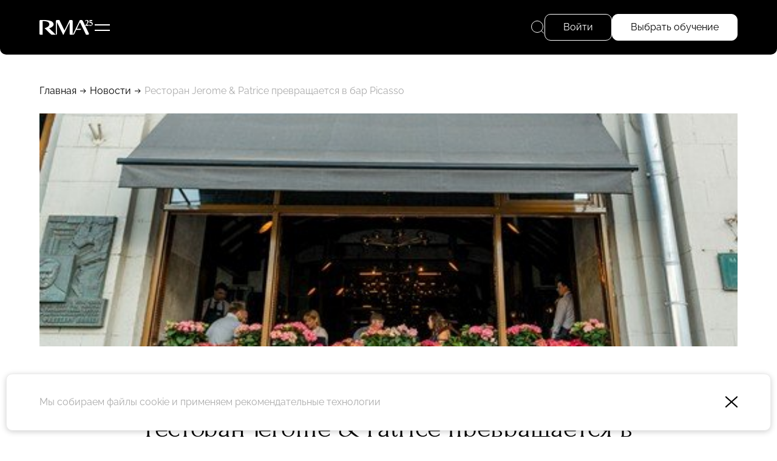

--- FILE ---
content_type: text/html; charset=UTF-8
request_url: https://www.rma.ru/news/22564/
body_size: 12303
content:
<!DOCTYPE html>
<html lang="ru"
      xmlns="http://www.w3.org/1999/xhtml"
      xmlns:og="http://ogp.me/ns#"
      xmlns:fb="https://www.facebook.com/2008/fbml">

<head prefix="og: http://ogp.me/ns# fb: http://ogp.me/ns/fb# website: http://ogp.me/ns/website#">
	<base href="https://www.rma.ru/">
	<title>Ресторан Jerome &amp; Patrice превращается в бар Picasso</title>
	<meta http-equiv="Content-Type" content="text/html; charset=UTF-8">
	<meta name="description" content="Ресторан Jerome &amp; Patrice превращается в бар Picasso">
	
	<meta http-equiv="X-UA-Compatible" content="IE=edge">

	<link rel="canonical" href="https://www.rma.ru/news/22564/">

	<link rel="icon" type="image/png" href="/assets/favicon/favicon-96x96.png" sizes="96x96" />
<link rel="icon" type="image/svg+xml" href="/assets/favicon/favicon.svg" />
<link rel="shortcut icon" href="/assets/favicon/favicon.ico" />
<link rel="apple-touch-icon" sizes="180x180" href="/assets/favicon/apple-touch-icon.png" />
<meta name="apple-mobile-web-app-title" content="MyWebSite" />
<link rel="manifest" href="/assets/favicon/site.webmanifest" />
	<link rel="image_src" href="">

<meta property="og:type" content="website">
<meta property="og:site_name" content="www.rma.ru">
<meta property="og:title" content="Ресторан Jerome &amp; Patrice превращается в бар Picasso">
<meta property="og:description" content="Ресторан Jerome &amp; Patrice превращается в бар Picasso">
<meta property="og:url" content="https://www.rma.ru/news/22564/">
<meta property="og:locale" content="en_EN">
<meta property="og:image" content="">
<meta property="fb:app_id" content="">

<meta name="twitter:card" content="summary_large_image">
<meta name="twitter:title" content="Ресторан Jerome &amp; Patrice превращается в бар Picasso">
<meta name="twitter:description" content="Ресторан Jerome &amp; Patrice превращается в бар Picasso">
<meta name="twitter:image:src" content="">
<meta name="twitter:url" content="https://www.rma.ru/news/22564/">
<meta name="twitter:domain" content="www.rma.ru">

	<meta name="viewport" content="width=device-width, initial-scale=1.0, user-scalable=yes">
	<link href="/assets/styles/styles.min.css?1762088077026" rel="stylesheet" type="text/css">
</head>

<body data-page-type="news"data-rec-id="9086" class="hide-breadcrumbs-on-tablet">

<header class="fixed">
    <div class="wrapper-main">
        <div class="header--left">
            <a href="/" class="header--logo"><svg width="98" height="30" viewBox="0 0 98 30" xmlns="http://www.w3.org/2000/svg">
    <g fill="#fff">
        <path d="m85.53 28.76h3.29c1.42 0 2.36-1.49 1.73-2.77l-11.37-23.31c-.32-.67-.99-1.08-1.73-1.08h-3.22l-13.25 27.17c1.31 0 2.51-.75 3.08-1.93l3.5-7.18h6.88c1.06 0 1.93-.87 1.93-1.93h-7.87l5.83-11.95 11.21 22.98h-.02z"/>
        <path d="m17.71 16.72c4.85-1.27 8.22-4.01 8.22-7.18 0-5.05-5.36-7.95-20.21-7.95h-3.79c-1.06 0-1.93.87-1.93 1.93v23.26c0 1.06.87 1.93 1.93 1.93h3.8v-25.19c8.73 0 12.37 2.17 12.37 6.02 0 1.76-1.11 3.36-3 4.66-1.48 1.01-3.45 1.84-5.74 2.42l.91.88 10.63 10.26c.64.62 1.49.97 2.38.97h6.85l-12.41-11.98z"/>
        <path d="m55.28 1.59-9.37 19.21-9.38-19.21h-4.45c-1.06 0-1.93.87-1.93 1.93v25.24c1.06 0 1.93-.87 1.93-1.93v-21.29l11.32 23.22h.76l2.81-5.76 8.3-17.01v20.79c0 1.06.87 1.93 1.93 1.93h3.8v-25.19c0-1.06-.87-1.93-1.93-1.93h-3.8z"/>
        <path d="m83.45 4.35c0-.41.09-.79.27-1.13s.44-.63.77-.87.73-.42 1.2-.56c.47-.13.98-.2 1.54-.2.44 0 .83.07 1.19.21s.66.34.91.59.44.56.58.92.21.76.21 1.2-.07.82-.22 1.2c-.14.39-.37.81-.68 1.25s-.7.94-1.18 1.49-1.06 1.19-1.74 1.94h3.06c.13-.01.25-.02.38-.02h.41c-.02.15-.04.31-.05.49s-.03.34-.05.49h.02v.94h-6.49v-.57c.78-.85 1.43-1.56 1.98-2.14.54-.58.99-1.12 1.33-1.62s.59-1.01.75-1.52c.15-.51.23-1.13.23-1.86 0-.57-.13-1.03-.38-1.37s-.58-.51-.98-.51c-.15 0-.3.03-.45.1s-.33.17-.54.3-.48.31-.81.52-.75.46-1.27.75z"/>
        <path d="m93.5 12.42c-.5 0-.94-.06-1.32-.18s-.65-.28-.8-.49c-.12-.14-.18-.29-.18-.45 0-.18.04-.31.11-.37.07-.07.17-.15.29-.23.11-.12.21-.22.32-.3.1-.08.19-.16.27-.21.09-.06.16-.09.22-.09h.24c.15.34.39.63.72.86s.69.35 1.06.35c.51 0 .92-.17 1.22-.53.3-.35.45-.81.45-1.39 0-.37-.07-.71-.21-1.02s-.33-.57-.59-.79-.56-.39-.92-.51-.75-.18-1.19-.18c-.27 0-.53.01-.78.04s-.46.07-.62.12v-5.3h5.15v1.77h-4.05v1.59c.06 0 .15-.02.26-.02h.36c.64 0 1.21.08 1.73.25.51.16.96.39 1.33.68s.66.65.86 1.06.3.88.3 1.39c0 .6-.1 1.14-.3 1.63s-.49.91-.87 1.25-.83.61-1.35.8-1.1.29-1.74.29z"/>
    </g>
</svg>
</a>

                        <div class="header--left--sign-in button button--medium button--standard-radius" data-popup="sign-in">
                Войти
            </div>
            
            <div class="header--hamburger"><svg width="25" height="11" viewBox="0 0 25 11" fill="none" xmlns="http://www.w3.org/2000/svg"><g fill="white"><rect width="25" height="2"/><rect y="9" width="25" height="2"/></g></svg>
</div>

            <div class="header--faculty--wrapper">
                                    <a class="header--faculty--item" href="/faculties/sport/">Спорт</a>
                                    <a class="header--faculty--item" href="/faculties/art/">Арт</a>
                                    <a class="header--faculty--item" href="/faculties/fashion/">Fashion</a>
                                    <a class="header--faculty--item" href="/faculties/music/">Музыка</a>
                                    <a class="header--faculty--item" href="/faculties/restaurant/">Рестораны</a>
                            </div>
        </div>
        <div class="header--right">
            <div class="header--right--search">
                <svg width="22" height="22" viewBox="0 0 22 22" fill="none" xmlns="http://www.w3.org/2000/svg">
    <circle cx="10" cy="10" r="9.5" stroke="white"/>
    <path d="M16.4935 16.5073L21.0001 21" stroke="white"/>
</svg>
                <span>Поиск</span>
                <div class="header--right--search--input--wrapper">
                    <form method="get" action="/search/" data-independent>
                        <input type="text" placeholder="Поиск" name="q" value="" autocomplete="off" />
                    </form>
                    <div class="header--right--search--close"></div>
                </div>
            </div>
                            <div class="header--right--sign-in button button--medium button--standard-radius" data-popup="sign-in">
                    Войти
                </div>
                        <a class="header--right--faculties button button--medium button--standard-radius button--highlighted" href="/faculties/">
                Выбрать обучение
            </a>
                    </div>
    </div>
</header>
<div class="menu--top">
    <div class="menu--top--inner">
        <div class="menu--top--columns">
            <div class="menu--main">
                            <div class="menu--main--col">
            <div class="menu--main--top">Обучение</div>
            <div class="menu--main--rows">
                                    <a href="/faculties/" data-type="faculties">Факультеты</a>
                                    <a href="/courses/" data-type="courses">Курсы</a>
                                    <a href="/join/" data-type="join">Как поступить</a>
                                    <a href="/foreign-traineeships/" data-type="foreign_traineeships">Зарубежные стажировки</a>
                            </div>
        </div>
                                                <div class="menu--main--col">
            <div class="menu--main--top">Об академии</div>
            <div class="menu--main--rows">
                                    <a href="/rma-history/" data-type="landing_history">История RMA</a>
                                    <a href="/news/" data-type="news">Новости</a>
                                    <a href="/team/" data-type="team">Команда RMA</a>
                                    <a href="/speakers/" data-type="speakers">Спикеры</a>
                                    <a href="/stories/" data-type="stories">Истории успеха</a>
                                    <a href="/smi/" data-type="smi">Для СМИ</a>
                                    <a href="/alumni/" data-type="alumni">Выпускники</a>
                            </div>
        </div>
    </div>
            <div class="menu--top--col-3">
                <div class="menu--main--top">&nbsp;</div>
                <div class="menu--main--rows">
                                            <a href="/rent/">Аренда</a>
                                            <a href="/contacts/">Контакты</a>
                                    </div>

                <div class="menu--top--contacts">
                    <a href="tel:8 495 640-15-45">8 495 640-15-45</a>
                    <a href="mailto:info@rma.ru">info@rma.ru</a>
                </div>

                <div class="menu--top--address">Москва, центр дизайна Artplay,  Нижняя Сыромятническая улица, дом 10, строение 12, 5 этаж</div>
            </div>
            <div class="menu--top--course">
                <a class="course--item" href="/courses/strategii-mody-v-epohu-pereizbytka/">
    <div class="course--item--top" style="background-image: url('uploads/course/preview2/bez_imeni-3_kopiya_2.jpg')">
        <div class="faculty--item--hero--labels">
                            <div class="faculty--item--hero--label" style="background-color: #FFD2D9;">Fashion</div>
                        <div class="faculty--item--hero--label course--online">Гибрид</div>
        </div>
                <div class="bubble--wrapper bubble--wrapper--vertical">
            <div class="bubble--item bubble--item--bg-white">15 дней</div>
                            <div class="bubble--item bubble--item--bg-white">04 фев – 18 фев</div>
                    </div>
            </div>
    <div class="course--title">Стратегии моды в эпоху переизбытка</div>
</a>
            </div>
        </div>
        <div class="socials">
                <a href="https://vk.com/businessschoolrma" target="_blank"><svg width="33" height="20" viewBox="0 0 33 20" fill="none" xmlns="http://www.w3.org/2000/svg">
    <path fill-rule="evenodd" clip-rule="evenodd" d="M32.2428 1.52989C32.4722 0.765102 32.2428 0.203125 31.1511 0.203125H27.5409C26.6229 0.203125 26.1997 0.688589 25.9702 1.2239C25.9702 1.2239 24.1342 5.69788 21.5333 8.60395C20.692 9.44523 20.3095 9.71296 19.8505 9.71296C19.621 9.71296 19.2767 9.44523 19.2767 8.68051V1.52989C19.2767 0.612145 19.0225 0.203125 18.2574 0.203125H12.5842C12.0106 0.203125 11.6656 0.629066 11.6656 1.03275C11.6656 1.90276 12.9659 2.1034 13.0999 4.55072V9.86593C13.0999 11.0312 12.8894 11.2425 12.4305 11.2425C11.2066 11.2425 8.22948 6.74859 6.46379 1.60633C6.11775 0.606855 5.77069 0.203125 4.84802 0.203125H1.2378C0.206311 0.203125 0 0.688589 0 1.2239C0 2.17991 1.22395 6.92154 5.69889 13.1927C8.68216 17.4753 12.8854 19.7969 16.7101 19.7969C19.005 19.7969 19.2889 19.2813 19.2889 18.3931V15.1563C19.2889 14.1251 19.5063 13.9192 20.233 13.9192C20.7684 13.9192 21.6864 14.1869 23.8282 16.2518C26.2761 18.6991 26.6797 19.7969 28.0565 19.7969H31.6668C32.6982 19.7969 33.214 19.2813 32.9164 18.2637C32.5908 17.2496 31.4222 15.7782 29.8715 14.0339C29.03 13.0397 27.7677 11.969 27.3852 11.4336C26.8498 10.7454 27.0028 10.4395 27.3852 9.82773C27.3852 9.82773 31.7838 3.63297 32.2428 1.52989Z" fill="white"/>
</svg>
</a>
                        <a href="https://t.me/rmaschool" target="_blank"><svg width="24" height="24" viewBox="0 0 24 24" fill="none" xmlns="http://www.w3.org/2000/svg">
    <path fill-rule="evenodd" clip-rule="evenodd" d="M24 12C24 18.6274 18.6274 24 12 24C5.37258 24 0 18.6274 0 12C0 5.37258 5.37258 0 12 0C18.6274 0 24 5.37258 24 12ZM12.43 8.85893C11.2629 9.3444 8.93015 10.3492 5.43191 11.8733C4.86385 12.0992 4.56628 12.3202 4.53919 12.5363C4.4934 12.9015 4.95073 13.0453 5.57349 13.2411C5.6582 13.2678 5.74598 13.2954 5.83596 13.3246C6.44866 13.5238 7.27284 13.7568 7.70131 13.766C8.08996 13.7744 8.52375 13.6142 9.00266 13.2853C12.2712 11.079 13.9584 9.96381 14.0643 9.93977C14.1391 9.92281 14.2426 9.90148 14.3128 9.96385C14.3829 10.0262 14.3761 10.1443 14.3686 10.176C14.3233 10.3691 12.5281 12.0381 11.5991 12.9018C11.3095 13.171 11.1041 13.362 11.0621 13.4056C10.968 13.5034 10.8721 13.5958 10.78 13.6846C10.2108 14.2333 9.78393 14.6448 10.8036 15.3168C11.2937 15.6397 11.6858 15.9067 12.077 16.1731C12.5042 16.4641 12.9303 16.7543 13.4816 17.1157C13.6221 17.2078 13.7562 17.3034 13.8869 17.3965C14.3841 17.751 14.8308 18.0694 15.3826 18.0186C15.7033 17.9891 16.0345 17.6876 16.2027 16.7884C16.6002 14.6632 17.3816 10.0585 17.5622 8.16098C17.5781 7.99473 17.5582 7.78197 17.5422 7.68858C17.5262 7.59518 17.4928 7.46211 17.3714 7.3636C17.2276 7.24694 17.0057 7.22234 16.9064 7.22408C16.455 7.23204 15.7626 7.47282 12.43 8.85893Z" fill="white"/>
</svg>
</a>
                <a href="https://wa.me/79096401345" target="_blank"><svg fill="none" height="24" viewBox="0 0 24 24" width="24" xmlns="http://www.w3.org/2000/svg"><path d="m12 0c-6.6167 0-11.9999836 5.3833-11.9999836 12 0 2.0661.5337376 4.0977 1.5459036 5.8904l-1.5265993 5.447c-.0500868.1789-.0015652.3709.1278253.504.099652.1028.235304.1586.374608.1586.041739 0 .084-.0052.125217-.0151l5.684849-1.4082c1.73582.9318 3.69078 1.4233 5.66818 1.4233 6.6167 0 11.9999-5.3833 11.9999-12s-5.3832-12-11.9999-12zm6.0365 16.2344c-.2567.7106-1.488 1.3592-2.0797 1.4463-.5311.0777-1.2031.1111-1.9408-.1205-.4472-.1409-1.0211-.3277-1.7562-.6412-3.09025-1.318-5.10833-4.3905-5.26276-4.5934-.15391-.203-1.25791-1.6493-1.25791-3.14612 0-1.49687.79565-2.23305 1.07843-2.53774.28278-.3047.61617-.38087.82174-.38087.20556 0 .4106.00261.5906.01096.18939.00939.44348-.07148.69339.52226.2567.60939.87287 2.10626.94904 2.25913.07722.15234.12837.33026.02609.53321-.10226.20296-.15339.32974-.30783.50767-.15443.1779-.32347.3965-.46225.5332-.15444.1518-.31461.3162-.13514.6209.17948.3047.79774 1.3007 1.7139 2.1073 1.1765 1.0362 2.1694 1.3575 2.4772 1.5099.3078.1523.4878.1268.6673-.0762.1795-.2035.7701-.8885.9752-1.1927.205-.3042.4106-.2541.6933-.1523.2828.1012 1.7974.8368 2.1053.9892.3078.1523.5133.2285.5906.3553.0772.1263.0772.7356-.1795 1.4457z" fill="#fff"/></svg></a>
    </div>
    </div>
</div>
<div class="floating-message">
        <a href="https://t.me/rma_school" class="floating-message--item floating-message--item--colored"><svg width="60" height="60" viewBox="0 0 60 60" fill="none" xmlns="http://www.w3.org/2000/svg">
    <circle cx="30" cy="30" r="29.5" stroke="white"/>
    <path d="M15.7519 28.1769C23.7525 23.9488 34.1059 18.7938 35.5351 18.0803C39.2839 16.2129 40.4342 16.5707 39.8607 20.7064C39.4488 23.6788 38.2603 33.5201 37.3131 39.6455C36.751 43.2779 35.4899 43.7085 33.5069 42.1369C32.5533 41.3806 27.7401 37.557 26.6955 36.6592C25.7419 35.841 24.4267 34.8568 26.0761 32.9182C26.663 32.2277 30.5105 27.8145 33.5082 24.3793C33.901 23.9281 33.4076 23.1871 32.9544 23.5488C28.914 26.7676 23.312 31.2351 22.599 31.817C21.5219 32.6957 20.4875 33.0987 18.6306 32.4579C17.2276 31.9738 15.857 31.3964 15.3235 31.1762C13.2693 30.3289 13.7569 29.2315 15.7519 28.1769Z" fill="white"/>
</svg>
</a>
    </div>

<div class="mobile-float--overlay"></div>


<div class="inner-page-wrapper">
    <div class="wrapper-main">
    <div class="breadcrumbs">
                                    <a href="/">Главная</a>
                        <div class="breadcrumb--sep"></div>                                    <a href="/news/">Новости</a>
                        <div class="breadcrumb--sep"></div>                                    <div class="breadcrumb--item">Ресторан Jerome &amp; Patrice превращается в бар Picasso</div>
                                    </div>
</div>

    <div class="page--news"><div class="wrapper-main">
        <div class="news--details--hero news--details--hero--v-">
        <img src="uploads/news_pic/61916e4b61.jpg" alt="Ресторан Jerome &amp; Patrice превращается в бар Picasso">
    </div>
    
    <div class="wrapper-narrow news--details--wrapper ">
        <a href="/news/" class="navi--back">Назад</a>

        <div class="news--details--date">20 Января</div>

        <h1>Ресторан Jerome &amp; Patrice превращается в бар Picasso</h1>

        <div class="news--details--content">
                        
<p class="MsoNormal"><b>Jerome & Patrice — гинзовский ресторан двух прославленных французских шефов Патриса Тережоля и Жерома Кустийаса, открывшийся меньше года назад на Славянской площади, — закрывается. Если честно, жалко не очень — ни Жерома, ни Патриса там нет уже давно: сначала ушел Патрис, говорят, поссорившись с Жеромом, потом ушел Жером, несогласный с новой всеядной концепцией, <a href="http://gorod.afisha.ru/news/10245/" target="_blank" >пишет</a> Афиша-Город. </b></p>
 
<p class="MsoNormal">Вместо J&P в первой половине февраля откроется «Гастро Pub Lo Picasso» (так и пишется) — недорогое заведение с испанской кухней и пивом. Хорошая новость заключается в том, что делает его автор «Dr. Живаго» и «Китайской грамоты» Александр Раппопорт, так что в любом случае будет пристойно. Сроки запуска нового проекта совсем небольшие, так что Picasso придется работать, скорее всего, в тех же самых интерьерах. Обещают 40 видов тапас, причем гастрономических — с фуа-гра, бычьим хвостом, перепелкой и прочим — и по цене не выше 100 р. Меню будет организовано по разделам «Ягненок», «Поросенок», «Теленок» и «Паэлья». Также обещается много разнообразного пива; средний чек — 1500–2000 р. Имя шефа пока держат в тайне.</p>
 

                <div class="pics--carousel--wrapper">
        <div class="pics--carousel">
                            <div class="pic--carousel--slide" style="--pic: url(/uploads/news_pic/61916e4b61.jpg);">
                    <img src="uploads/news_pic/61916e4b61.jpg" alt="" loading="lazy" />
                </div>
                    </div>
        <div class="pics--carousel--nav">
            <div class="list--controls">
                <div class="list--control list--control--left"><svg width="44" height="44" viewBox="0 0 44 44" fill="none" xmlns="http://www.w3.org/2000/svg">
    <circle cx="22" cy="22" r="21.5" transform="matrix(-1 0 0 1 44 0)"/>
    <path d="M13.6464 22.3536C13.4512 22.1583 13.4512 21.8417 13.6464 21.6464L16.8284 18.4645C17.0237 18.2692 17.3403 18.2692 17.5355 18.4645C17.7308 18.6597 17.7308 18.9763 17.5355 19.1716L14.7071 22L17.5355 24.8284C17.7308 25.0237 17.7308 25.3403 17.5355 25.5355C17.3403 25.7308 17.0237 25.7308 16.8284 25.5355L13.6464 22.3536ZM32 22.5L14 22.5V21.5L32 21.5V22.5Z"/>
</svg>
</div>
                <div class="list--control list--control--right"><svg width="44" height="44" viewBox="0 0 44 44" fill="none" xmlns="http://www.w3.org/2000/svg">
    <circle cx="22" cy="22" r="21.5" transform="matrix(-1 0 0 1 44 0)"/>
    <path d="M13.6464 22.3536C13.4512 22.1583 13.4512 21.8417 13.6464 21.6464L16.8284 18.4645C17.0237 18.2692 17.3403 18.2692 17.5355 18.4645C17.7308 18.6597 17.7308 18.9763 17.5355 19.1716L14.7071 22L17.5355 24.8284C17.7308 25.0237 17.7308 25.3403 17.5355 25.5355C17.3403 25.7308 17.0237 25.7308 16.8284 25.5355L13.6464 22.3536ZM32 22.5L14 22.5V21.5L32 21.5V22.5Z"/>
</svg>
</div>
            </div>
            <div class="pics--carousel--nav--dots"></div>
        </div>
    </div>

            
                            <div class="news--details--pattern">
                    <img src="uploads/faculty/2a12ec131e.jpg" alt="" />
                </div>
                    </div>
    </div>
</div>
</div>
</div>

<footer>
    <div class="wrapper-main">
        <div class="footer--left">
            <div class="footer--first-line">Контакты</div>

            <div class="footer--contacts">
                <a href="tel:8 495 640-15-45">8 495 640-15-45</a>
                <a href="mailto:info@rma.ru">info@rma.ru</a>
            </div>

            <div class="footer--address">
                Москва, центр дизайна Artplay,  Нижняя Сыромятническая улица, дом 10, строение 12, 5 этаж
                <a href="/contacts/">Как найти</a>
            </div>

            <div class="socials">
                <a href="https://vk.com/businessschoolrma" target="_blank"><svg width="33" height="20" viewBox="0 0 33 20" fill="none" xmlns="http://www.w3.org/2000/svg">
    <path fill-rule="evenodd" clip-rule="evenodd" d="M32.2428 1.52989C32.4722 0.765102 32.2428 0.203125 31.1511 0.203125H27.5409C26.6229 0.203125 26.1997 0.688589 25.9702 1.2239C25.9702 1.2239 24.1342 5.69788 21.5333 8.60395C20.692 9.44523 20.3095 9.71296 19.8505 9.71296C19.621 9.71296 19.2767 9.44523 19.2767 8.68051V1.52989C19.2767 0.612145 19.0225 0.203125 18.2574 0.203125H12.5842C12.0106 0.203125 11.6656 0.629066 11.6656 1.03275C11.6656 1.90276 12.9659 2.1034 13.0999 4.55072V9.86593C13.0999 11.0312 12.8894 11.2425 12.4305 11.2425C11.2066 11.2425 8.22948 6.74859 6.46379 1.60633C6.11775 0.606855 5.77069 0.203125 4.84802 0.203125H1.2378C0.206311 0.203125 0 0.688589 0 1.2239C0 2.17991 1.22395 6.92154 5.69889 13.1927C8.68216 17.4753 12.8854 19.7969 16.7101 19.7969C19.005 19.7969 19.2889 19.2813 19.2889 18.3931V15.1563C19.2889 14.1251 19.5063 13.9192 20.233 13.9192C20.7684 13.9192 21.6864 14.1869 23.8282 16.2518C26.2761 18.6991 26.6797 19.7969 28.0565 19.7969H31.6668C32.6982 19.7969 33.214 19.2813 32.9164 18.2637C32.5908 17.2496 31.4222 15.7782 29.8715 14.0339C29.03 13.0397 27.7677 11.969 27.3852 11.4336C26.8498 10.7454 27.0028 10.4395 27.3852 9.82773C27.3852 9.82773 31.7838 3.63297 32.2428 1.52989Z" fill="white"/>
</svg>
</a>
                        <a href="https://t.me/rmaschool" target="_blank"><svg width="24" height="24" viewBox="0 0 24 24" fill="none" xmlns="http://www.w3.org/2000/svg">
    <path fill-rule="evenodd" clip-rule="evenodd" d="M24 12C24 18.6274 18.6274 24 12 24C5.37258 24 0 18.6274 0 12C0 5.37258 5.37258 0 12 0C18.6274 0 24 5.37258 24 12ZM12.43 8.85893C11.2629 9.3444 8.93015 10.3492 5.43191 11.8733C4.86385 12.0992 4.56628 12.3202 4.53919 12.5363C4.4934 12.9015 4.95073 13.0453 5.57349 13.2411C5.6582 13.2678 5.74598 13.2954 5.83596 13.3246C6.44866 13.5238 7.27284 13.7568 7.70131 13.766C8.08996 13.7744 8.52375 13.6142 9.00266 13.2853C12.2712 11.079 13.9584 9.96381 14.0643 9.93977C14.1391 9.92281 14.2426 9.90148 14.3128 9.96385C14.3829 10.0262 14.3761 10.1443 14.3686 10.176C14.3233 10.3691 12.5281 12.0381 11.5991 12.9018C11.3095 13.171 11.1041 13.362 11.0621 13.4056C10.968 13.5034 10.8721 13.5958 10.78 13.6846C10.2108 14.2333 9.78393 14.6448 10.8036 15.3168C11.2937 15.6397 11.6858 15.9067 12.077 16.1731C12.5042 16.4641 12.9303 16.7543 13.4816 17.1157C13.6221 17.2078 13.7562 17.3034 13.8869 17.3965C14.3841 17.751 14.8308 18.0694 15.3826 18.0186C15.7033 17.9891 16.0345 17.6876 16.2027 16.7884C16.6002 14.6632 17.3816 10.0585 17.5622 8.16098C17.5781 7.99473 17.5582 7.78197 17.5422 7.68858C17.5262 7.59518 17.4928 7.46211 17.3714 7.3636C17.2276 7.24694 17.0057 7.22234 16.9064 7.22408C16.455 7.23204 15.7626 7.47282 12.43 8.85893Z" fill="white"/>
</svg>
</a>
                <a href="https://wa.me/79096401345" target="_blank"><svg fill="none" height="24" viewBox="0 0 24 24" width="24" xmlns="http://www.w3.org/2000/svg"><path d="m12 0c-6.6167 0-11.9999836 5.3833-11.9999836 12 0 2.0661.5337376 4.0977 1.5459036 5.8904l-1.5265993 5.447c-.0500868.1789-.0015652.3709.1278253.504.099652.1028.235304.1586.374608.1586.041739 0 .084-.0052.125217-.0151l5.684849-1.4082c1.73582.9318 3.69078 1.4233 5.66818 1.4233 6.6167 0 11.9999-5.3833 11.9999-12s-5.3832-12-11.9999-12zm6.0365 16.2344c-.2567.7106-1.488 1.3592-2.0797 1.4463-.5311.0777-1.2031.1111-1.9408-.1205-.4472-.1409-1.0211-.3277-1.7562-.6412-3.09025-1.318-5.10833-4.3905-5.26276-4.5934-.15391-.203-1.25791-1.6493-1.25791-3.14612 0-1.49687.79565-2.23305 1.07843-2.53774.28278-.3047.61617-.38087.82174-.38087.20556 0 .4106.00261.5906.01096.18939.00939.44348-.07148.69339.52226.2567.60939.87287 2.10626.94904 2.25913.07722.15234.12837.33026.02609.53321-.10226.20296-.15339.32974-.30783.50767-.15443.1779-.32347.3965-.46225.5332-.15444.1518-.31461.3162-.13514.6209.17948.3047.79774 1.3007 1.7139 2.1073 1.1765 1.0362 2.1694 1.3575 2.4772 1.5099.3078.1523.4878.1268.6673-.0762.1795-.2035.7701-.8885.9752-1.1927.205-.3042.4106-.2541.6933-.1523.2828.1012 1.7974.8368 2.1053.9892.3078.1523.5133.2285.5906.3553.0772.1263.0772.7356-.1795 1.4457z" fill="#fff"/></svg></a>
    </div>

            <div class="footer--copyright--menu">
    <a href="/educational-docs/">Сведения об образовательной организации</a>
    <a href="/license/">Лицензия</a>
</div>
<div class="footer--copyright">RMA © 2000–2025, АНО ДПО &quot;РМА&quot;<br />
Все права защищены</div>
        </div>
        <div class="footer--center">
            <div class="menu--main">
                            <div class="menu--main--col">
            <div class="menu--main--top">Обучение</div>
            <div class="menu--main--rows">
                                    <a href="/faculties/" data-type="faculties">Факультеты</a>
                                    <a href="/courses/" data-type="courses">Курсы</a>
                                    <a href="/join/" data-type="join">Как поступить</a>
                                    <a href="/foreign-traineeships/" data-type="foreign_traineeships">Зарубежные стажировки</a>
                            </div>
        </div>
                            <div class="menu--main--col">
            <div class="menu--main--top">Об академии</div>
            <div class="menu--main--rows">
                                    <a href="/rma-history/" data-type="landing_history">История RMA</a>
                                    <a href="/news/" data-type="news">Новости</a>
                                    <a href="/team/" data-type="team">Команда RMA</a>
                                    <a href="/speakers/" data-type="speakers">Спикеры</a>
                                    <a href="/stories/" data-type="stories">Истории успеха</a>
                                    <a href="/smi/" data-type="smi">Для СМИ</a>
                                    <a href="/alumni/" data-type="alumni">Выпускники</a>
                                    <a href="/rent/" data-type="rent">Аренда</a>
                                    <a href="/contacts/" data-type="contacts">Контакты</a>
                            </div>
        </div>
    </div>

            <div class="footer--feedback mobile-float">
                <div class="footer--feedback--title">Остались вопросы?</div>
                <div class="footer--feedback--content">Оставьте свои контакты в форме ниже и мы вам перезвоним</div>

                <form action="/api/feedback/send" method="post" class="single-field-w-button single-field-w-button--white" data-name="callback" data-anchor="callback">
                    <input type="tel" placeholder="+7 (" name="phone" required pattern="\+\d\s\(\d{3}\)\s\d{3}-\d{2}-\d{2}">
                    <button type="submit" class="button--arrow-circle-white"></button>
                </form>

                <div class="mobile-float--close"></div>
            </div>
        </div>
        <div class="footer--right">
            <div class="socials">
                <a href="https://vk.com/businessschoolrma" target="_blank"><svg width="33" height="20" viewBox="0 0 33 20" fill="none" xmlns="http://www.w3.org/2000/svg">
    <path fill-rule="evenodd" clip-rule="evenodd" d="M32.2428 1.52989C32.4722 0.765102 32.2428 0.203125 31.1511 0.203125H27.5409C26.6229 0.203125 26.1997 0.688589 25.9702 1.2239C25.9702 1.2239 24.1342 5.69788 21.5333 8.60395C20.692 9.44523 20.3095 9.71296 19.8505 9.71296C19.621 9.71296 19.2767 9.44523 19.2767 8.68051V1.52989C19.2767 0.612145 19.0225 0.203125 18.2574 0.203125H12.5842C12.0106 0.203125 11.6656 0.629066 11.6656 1.03275C11.6656 1.90276 12.9659 2.1034 13.0999 4.55072V9.86593C13.0999 11.0312 12.8894 11.2425 12.4305 11.2425C11.2066 11.2425 8.22948 6.74859 6.46379 1.60633C6.11775 0.606855 5.77069 0.203125 4.84802 0.203125H1.2378C0.206311 0.203125 0 0.688589 0 1.2239C0 2.17991 1.22395 6.92154 5.69889 13.1927C8.68216 17.4753 12.8854 19.7969 16.7101 19.7969C19.005 19.7969 19.2889 19.2813 19.2889 18.3931V15.1563C19.2889 14.1251 19.5063 13.9192 20.233 13.9192C20.7684 13.9192 21.6864 14.1869 23.8282 16.2518C26.2761 18.6991 26.6797 19.7969 28.0565 19.7969H31.6668C32.6982 19.7969 33.214 19.2813 32.9164 18.2637C32.5908 17.2496 31.4222 15.7782 29.8715 14.0339C29.03 13.0397 27.7677 11.969 27.3852 11.4336C26.8498 10.7454 27.0028 10.4395 27.3852 9.82773C27.3852 9.82773 31.7838 3.63297 32.2428 1.52989Z" fill="white"/>
</svg>
</a>
                        <a href="https://t.me/rmaschool" target="_blank"><svg width="24" height="24" viewBox="0 0 24 24" fill="none" xmlns="http://www.w3.org/2000/svg">
    <path fill-rule="evenodd" clip-rule="evenodd" d="M24 12C24 18.6274 18.6274 24 12 24C5.37258 24 0 18.6274 0 12C0 5.37258 5.37258 0 12 0C18.6274 0 24 5.37258 24 12ZM12.43 8.85893C11.2629 9.3444 8.93015 10.3492 5.43191 11.8733C4.86385 12.0992 4.56628 12.3202 4.53919 12.5363C4.4934 12.9015 4.95073 13.0453 5.57349 13.2411C5.6582 13.2678 5.74598 13.2954 5.83596 13.3246C6.44866 13.5238 7.27284 13.7568 7.70131 13.766C8.08996 13.7744 8.52375 13.6142 9.00266 13.2853C12.2712 11.079 13.9584 9.96381 14.0643 9.93977C14.1391 9.92281 14.2426 9.90148 14.3128 9.96385C14.3829 10.0262 14.3761 10.1443 14.3686 10.176C14.3233 10.3691 12.5281 12.0381 11.5991 12.9018C11.3095 13.171 11.1041 13.362 11.0621 13.4056C10.968 13.5034 10.8721 13.5958 10.78 13.6846C10.2108 14.2333 9.78393 14.6448 10.8036 15.3168C11.2937 15.6397 11.6858 15.9067 12.077 16.1731C12.5042 16.4641 12.9303 16.7543 13.4816 17.1157C13.6221 17.2078 13.7562 17.3034 13.8869 17.3965C14.3841 17.751 14.8308 18.0694 15.3826 18.0186C15.7033 17.9891 16.0345 17.6876 16.2027 16.7884C16.6002 14.6632 17.3816 10.0585 17.5622 8.16098C17.5781 7.99473 17.5582 7.78197 17.5422 7.68858C17.5262 7.59518 17.4928 7.46211 17.3714 7.3636C17.2276 7.24694 17.0057 7.22234 16.9064 7.22408C16.455 7.23204 15.7626 7.47282 12.43 8.85893Z" fill="white"/>
</svg>
</a>
                <a href="https://wa.me/79096401345" target="_blank"><svg fill="none" height="24" viewBox="0 0 24 24" width="24" xmlns="http://www.w3.org/2000/svg"><path d="m12 0c-6.6167 0-11.9999836 5.3833-11.9999836 12 0 2.0661.5337376 4.0977 1.5459036 5.8904l-1.5265993 5.447c-.0500868.1789-.0015652.3709.1278253.504.099652.1028.235304.1586.374608.1586.041739 0 .084-.0052.125217-.0151l5.684849-1.4082c1.73582.9318 3.69078 1.4233 5.66818 1.4233 6.6167 0 11.9999-5.3833 11.9999-12s-5.3832-12-11.9999-12zm6.0365 16.2344c-.2567.7106-1.488 1.3592-2.0797 1.4463-.5311.0777-1.2031.1111-1.9408-.1205-.4472-.1409-1.0211-.3277-1.7562-.6412-3.09025-1.318-5.10833-4.3905-5.26276-4.5934-.15391-.203-1.25791-1.6493-1.25791-3.14612 0-1.49687.79565-2.23305 1.07843-2.53774.28278-.3047.61617-.38087.82174-.38087.20556 0 .4106.00261.5906.01096.18939.00939.44348-.07148.69339.52226.2567.60939.87287 2.10626.94904 2.25913.07722.15234.12837.33026.02609.53321-.10226.20296-.15339.32974-.30783.50767-.15443.1779-.32347.3965-.46225.5332-.15444.1518-.31461.3162-.13514.6209.17948.3047.79774 1.3007 1.7139 2.1073 1.1765 1.0362 2.1694 1.3575 2.4772 1.5099.3078.1523.4878.1268.6673-.0762.1795-.2035.7701-.8885.9752-1.1927.205-.3042.4106-.2541.6933-.1523.2828.1012 1.7974.8368 2.1053.9892.3078.1523.5133.2285.5906.3553.0772.1263.0772.7356-.1795 1.4457z" fill="#fff"/></svg></a>
    </div>

            <div class="footer--copyright--menu">
    <a href="/educational-docs/">Сведения об образовательной организации</a>
    <a href="/license/">Лицензия</a>
</div>
<div class="footer--copyright">RMA © 2000–2025, АНО ДПО &quot;РМА&quot;<br />
Все права защищены</div>
        </div>
    </div>
</footer>

<div class="dipopup" data-name="sign-in">
    <div class="dipopup--inner">
        <div class="tab--outer">
            <div class="tab--wrapper">
                <div class="tab--wrapper--item" data-name="sign-up">Регистрация</div>
                <div class="tab--wrapper--item selected" data-name="sign-in">Вход</div>
            </div>

            <div class="tab--pages">
                <div class="tab--page" data-name="sign-up">
                    <div class="text-basic">Учитесь у лидеров индустрии</div>

                    <form method="post" action="/api/auth/sign_up" data-name="sign-up">
    <div class="form--col">
        <div class="form--row" data-required>
            <label for="name_sign_up">Имя и фамилия</label>
            <div><input name="name" id="name_sign_up" required type="text" class="rounded"></div>
        </div>

        <div class="form--row" data-required>
            <label for="email_sign_up">Email</label>
            <div><input name="email" id="email_sign_up" required type="email" class="rounded"></div>
        </div>

        <div class="form--row" data-required>
            <label for="phone_sign_up">Телефон</label>
            <div><input name="phone" id="phone_sign_up" required type="tel" class="rounded"></div>
        </div>

        <div class="form--row">
            <label for="password_sign_up">Пароль</label>
            <div><input name="password" id="password_sign_up" type="password" class="rounded"></div>
        </div>

        <div class="smart-captcha--wrapper" data-sitekey="ysc1_KQGiP34MPzcq5LbuxXaffxdWtofqZoXZX01YzlGlff7b5432"></div>

        <div class="form--col form--col--mini">
            <div class="form--row-checkbox">
                <input type="checkbox" id="agree_newsletter_sign_up" />
                <label for="agree_newsletter_sign_up">Я согласен получать рекламную рассылку от RMA  и <a href="/agreement-of-advertisement/" target=_blank>ознакомился с Согласием на получение  рекламной рассылки</a></label>
            </div>

            <div class="form--row-checkbox">
                <input type="checkbox" id="agree_personal_sign_up" required />
                <label for="agree_personal_sign_up">Даю <a href="/personal-data-agreement/" target=_blank>согласие на обработку моих персональных данных</a></label>
            </div>

            <div class="form--row-checkbox">
                <input type="checkbox" id="agree_offer_sign_up" required />
                <label for="agree_offer_sign_up">Подтверждаю, что ознакомился с оффертой  и принимаю ее условия</label>
            </div>
        </div>

        <div class="form--error"></div>

        <div>
            <button class="button button--black button--highlighted button--standard-radius">Зарегистрироваться</button>
        </div>
    </div>
</form>
                </div>

                <div class="tab--page selected" data-name="sign-in">
                    <div class="text-basic">Войдите в аккаунт, чтобы начать учиться</div>

                    <form method="post" action="/api/auth/login" data-name="sign-in" name="sign-in">
    <div class="form--col">
        <div class="form--row" data-required>
            <label for="email_sign_in">Email</label>
            <div><input name="email" id="email_sign_in" required type="text" class="rounded"></div>
        </div>

        <div class="form--row">
            <label for="password_sign_in">Пароль</label>
            <div><input name="password" id="password_sign_in" type="password" class="rounded"></div>
        </div>

        <div class="reset-password--link">
            <span class="small-form-link">Не помню пароль</span>
        </div>

        <div class="form--error"></div>

        <div>
            <button class="button button--black button--highlighted button--standard-radius">Войти</button>
        </div>
    </div>
</form>
                    <form method="post" action="/api/auth/reset_password" data-name="reset-password" name="reset-password" class="not-displayed">
    <div class="form--col">
        <div class="form--row" data-required>
            <label for="email_reset_password">Email</label>
            <div><input name="email" id="email_reset_password" required type="text" class="rounded"></div>
        </div>

        <div class="sign-in--link">
            <span class="small-form-link">Войти по паролю</span>
        </div>

        <div class="form--error"></div>
        <div class="form--success">На указанную почту выслано письмо с инструкцией по восстановлению пароля</div>

        <div>
            <button class="button button--black button--highlighted button--standard-radius">Восстановить пароль</button>
        </div>
    </div>
</form>
                </div>
            </div>
        </div>
    </div>
</div>
<div class="dipopup" data-name="application">
    <div class="dipopup--inner dipopup--inner--medium">
        <form method="post" action="/api/application/submit" data-name="application" data-anchor="application">
    <div class="contacts--form">
        <h2>Оставить заявку на обучение</h2>
        <div>Наши консультанты свяжутся с Вами и ответят на любые вопросы о процессе обучения.</div>

        <div class="contacts--form--columns">
            <div class="form--col contacts--form--col">
                <div class="form--row" data-required>
                    <label for="name">Имя и фамилия</label>
                    <div><input name="name" id="name" required type="text" class="rounded" value=""></div>
                </div>

                <div class="form--row-double">
                    <div class="form--row form--row--rest" data-required>
                        <label for="education_id">Образование</label>
                        <div>
                            <div class="select-wrapper">
                                <select name="education_id" id="education_id" required data-placeholder="Выберите вариант">
                                                                            <option value="1">Среднее</option>
                                                                            <option value="2">Среднее специальное</option>
                                                                            <option value="3">Неоконченное высшее</option>
                                                                            <option value="4">Высшее</option>
                                                                            <option value="99">другое</option>
                                                                    </select>
                            </div>
                        </div>
                    </div>
                    <div class="form--row form--row--90">
                        <label for="age">Возраст</label>
                        <div><input name="age" id="age" type="number" class="rounded"></div>
                    </div>
                </div>

                <div class="form--row" data-required>
                    <label for="email">Email</label>
                    <div><input name="email" id="email" required type="email" class="rounded" value=""></div>
                </div>

                <div class="form--row" data-required>
                    <label for="phone">Телефон</label>
                    <div><input name="phone" id="phone" required type="tel" class="rounded" value=""></div>
                </div>
            </div>
            <div class="contacts--form--sep"></div>
            <div class="form--col contacts--form--col">
                <div class="form--row">
                    <label for="faculty_id">Выберите факультет</label>
                    <div>
                            <div class="select-wrapper ">
    <select name="faculty_id"  data-placeholder="Все факультеты" >
                            <option value="3" data-slug="sport" >Спорт</option>
                    <option value="5" data-slug="art" >Арт</option>
                    <option value="4" data-slug="fashion" >Fashion</option>
                    <option value="2" data-slug="music" >Музыка</option>
                    <option value="1" data-slug="restaurant" >Рестораны</option>
            </select>
</div>
                    </div>
                </div>

                <div class="form--row" data-field="faculty_program_id">
                    <label for="faculty_program_id">Выберите учебную программу</label>
                    <div>
                            <div class="select-wrapper ">
    <select name="faculty_program_id"  data-placeholder="Все программы" >
                    <option value="" selected>&mdash;</option>
                                        <option value="faculty_program-3"  data-faculty-id="2" data-slug="programma-professionalnoy-perepodgotovki-menedzhment-v-muzykalnom-biznese-i-industrii-razvlecheniy">Программа профессиональной переподготовки &quot;Менеджмент в музыкальном бизнесе и индустрии развлечений&quot;</option>
                                <option value="faculty_program-2"  data-faculty-id="3" data-slug="marketing-sport">Маркетинг и медиа в игровых видах спорта</option>
                                <option value="faculty_program-1"  data-faculty-id="5" data-slug="art-menedzhment-i-galereyny-biznes">Арт-менеджмент и галерейный бизнес</option>
                                <option value="faculty_program-5"  data-faculty-id="4" data-slug="osnovnaya-programma-biznes-i-dizayn-v-industrii-mody">Основная программа.  Бизнес и дизайн в индустрии моды</option>
                                <option value="faculty_program-12"  data-faculty-id="1" data-slug="ochny-intensiv-pribyl-restorana-2026">Очный интенсив: прибыль ресторана 2026 </option>
                                <option value="faculty_program-17"  data-faculty-id="3" data-slug="economika-sporta-i-finansovy-menedzhment">Экономика спорта и финансовый менеджмент</option>
                                <option value="faculty_program-18"  data-faculty-id="5" data-slug="sovremennaya-marketingovaya-i-piar-strategiya-v-art-industrii">Современная маркетинговая и пиар стратегия в арт-индустрии</option>
                                        <option value="course-12"  data-faculty-id="4" data-slug="strategii-mody-v-epohu-pereizbytka">Стратегии моды в эпоху переизбытка</option>
                                <option value="course-5"  data-faculty-id="5" data-slug="kreativ-metody-i-praktika-idet-zapis">Креатив. Методы и практика. Идёт запись</option>
                                <option value="course-13"  data-faculty-id="3" data-slug="economika-sporta-i-finansovy-menedzhment">Экономика спорта и финансовый менеджмент</option>
                                <option value="course-11"  data-faculty-id="3" data-slug="professionalnaya-stazhirovka-v-latinskoy-amerike-futbolnaya-industriya-brazilii-20-rio-de-zhaneyro-san-paulu">Профессиональная стажировка в Латинской Америке:  «Футбольная индустрия Бразилии 2.0» Рио-де-Жанейро/Сан-Паулу.</option>
                                <option value="course-10"  data-faculty-id="2" data-slug="marketing-muzykalnogo-proekta">Маркетинг и стратегия продвижения  музыкального проекта</option>
                                <option value="course-8"  data-faculty-id="1" data-slug="pribyl-restorana-2026">Прибыль ресторана 2026</option>
                                <option value="course-3"  data-faculty-id="2" data-slug="pravovaya-gramotnost-v-muzykalnoy-industrii">Правовая грамотность в музыкальной индустрии</option>
            </select>
</div>
                    </div>
                </div>

                
                <div class="form--row">
                    <label for="source_id">Откуда Вы узнали о RMA</label>
                    <div>
                        <div class="select-wrapper">
                            <select name="source_id" id="source_id" required data-placeholder="Выберите вариант">
                                                                    <option value="1">Реклама в Яндекс</option>
                                                                    <option value="2">Реклама в социальных сетях</option>
                                                                    <option value="3">Поиск в интернете</option>
                                                                    <option value="4">Социальные сети</option>
                                                                    <option value="5">Выставки, конференции, фестивали</option>
                                                                    <option value="6">Рекомендации знакомых</option>
                                                                    <option value="7">Рекомендации спикеров</option>
                                                                    <option value="10">Другое</option>
                                                            </select>
                        </div>
                    </div>
                </div>

                <div class="form--row">
                    <label for="message">Сообщение</label>
                    <div><input name="message" id="message" type="text" class="rounded"></div>
                </div>
            </div>
        </div>

        <div class="contacts--form--columns">
            <div class="form--col contacts--form--col">
                <div class="form--row-checkbox contacts--form--row-checkbox">
                    <input type="checkbox" id="agree" required />
                    <label for="agree">Я подтверждаю, что принимаю условия <a href="/user-agreement/" target=_blank>Пользовательского соглашения</a> и даю <a href="/personal-data-agreement/" target=_blank>согласие на обработку моих персональных данных</a>.</label>
                </div>
            </div>
            <div class="form--col contacts--form--col">
                <div class="smart-captcha--wrapper" data-sitekey="ysc1_KQGiP34MPzcq5LbuxXaffxdWtofqZoXZX01YzlGlff7b5432"></div>
            </div>
        </div>

        <div class="form--error"></div>
        <div class="form--success">Спасибо за обращение!</div>

        <div class="contacts--form--submit">
            <button class="button button--black button--highlighted button--standard-radius">Отправить</button>
        </div>
    </div>
</form>
    </div>
</div>
<div class="floating-panel floating-panel--standard floating-panel--bottom floating-panel--hidden" data-name="application-error">
    <div class="floating-panel--content"></div>
    <div class="floating-panel--close"></div>
</div>
<div class="floating-panel floating-panel--standard floating-panel--bottom floating-panel--hidden" data-name="application-thanks">
    <div class="floating-panel--content">Спасибо за вашу заявку!<br />
Мы скоро свяжемся с вами.</div>
    <div class="floating-panel--close"></div>
</div>
    <div class="floating-panel floating-panel--bottom" data-name="cookies">
    <div class="floating-panel--content">Мы собираем файлы cookie и применяем рекомендательные технологии</div>
    <div class="floating-panel--close"></div>
</div>
<div class="floating-panel floating-panel--standard floating-panel--bottom floating-panel--hidden" data-name="sign-up-thanks">
    <div class="floating-panel--content">Спасибо за регистрацию! Вам на почту отправлено письмо с инструкциями для подтверждения аккаунта.</div>
    <div class="floating-panel--close"></div>
</div>

	<script src="https://smartcaptcha.yandexcloud.net/captcha.js" defer></script>
<script src="/assets/js/jquery.min.js" defer></script><script src="/assets/js/application.min.js?1762088077026" defer></script>

<script type="text/javascript">
    var rrPartnerId = "5f05e3fb97a5282fa43596a0";
    var rrApi = {};
    var rrApiOnReady = rrApiOnReady || [];
    rrApi.addToBasket = rrApi.order = rrApi.categoryView = rrApi.view =
        rrApi.recomMouseDown = rrApi.recomAddToCart = function() {};
    (function(d) {
        var ref = d.getElementsByTagName('script')[0];
        var apiJs, apiJsId = 'rrApi-jssdk';
        if (d.getElementById(apiJsId)) return;
        apiJs = d.createElement('script');
        apiJs.id = apiJsId;
        apiJs.async = true;
        apiJs.src = "//cdn.retailrocket.ru/content/javascript/tracking.js";
        ref.parentNode.insertBefore(apiJs, ref);
    }(document));
</script>
<script type="text/javascript">
    (function(i,s,o,g,r,a,m){i['GoogleAnalyticsObject']=r;i[r]=i[r]||function(){
        (i[r].q=i[r].q||[]).push(arguments)},i[r].l=1*new Date();a=s.createElement(o),
        m=s.getElementsByTagName(o)[0];a.async=1;a.src=g;m.parentNode.insertBefore(a,m)
    })(window,document,'script','//www.google-analytics.com/analytics.js','ga');

    ga('create', 'UA-56590314-1', 'auto');
    ga('send', 'pageview');
</script>

<noscript><div><img src="https://mc.yandex.ru/watch/9795907" style="position:absolute; left:-9999px;" alt="" /></div></noscript>
<script type="text/javascript" >
    (function(m,e,t,r,i,k,a){m[i]=m[i]||function(){(m[i].a=m[i].a||[]).push(arguments)};
        m[i].l=1*new Date();k=e.createElement(t),a=e.getElementsByTagName(t)[0],k.async=1,k.src=r,a.parentNode.insertBefore(k,a)})
    (window, document, "script", "https://mc.yandex.ru/metrika/tag.js", "ym");

    ym(9795907, "init", {
        clickmap:true,
        trackLinks:true,
        accurateTrackBounce:true,
        webvisor:true,
        ecommerce:"dataLayer"
    });
</script>

</body>

</html>


--- FILE ---
content_type: text/css
request_url: https://www.rma.ru/assets/styles/styles.min.css?1762088077026
body_size: 23615
content:
.dipopup-overlay{position:fixed;z-index:10;top:0;left:0;right:0;bottom:0;background:rgba(0,0,0,.6);transition:.3s opacity,.3s visibility;visibility:hidden;opacity:0}.dipopup{position:fixed;z-index:15;left:50%;top:50%;transform:translate(-50%,-50%);transition:.3s opacity,.3s visibility;visibility:hidden;opacity:0}.dipopup-overlay.dipopup-overlay--visible,.dipopup.dipopup--visible{visibility:visible;opacity:1}.dipopup .dipopup--close{--top:10px;--right:10px;--size:18px;position:absolute;cursor:pointer;top:var(--top);right:var(--right);width:var(--size);height:var(--size)}.slick-slider{position:relative;display:block;box-sizing:border-box;-webkit-user-select:none;-moz-user-select:none;-ms-user-select:none;user-select:none;-webkit-touch-callout:none;-khtml-user-select:none;-ms-touch-action:pan-y;touch-action:pan-y;-webkit-tap-highlight-color:transparent}.slick-list{position:relative;display:block;overflow:hidden;margin:0;padding:0}.slick-list:focus{outline:none}.slick-list.dragging{cursor:pointer;cursor:hand}.slick-slider .slick-track,.slick-slider .slick-list{-webkit-transform:translate3d(0,0,0);-moz-transform:translate3d(0,0,0);-ms-transform:translate3d(0,0,0);-o-transform:translate3d(0,0,0);transform:translate3d(0,0,0)}.slick-track{position:relative;top:0;left:0;display:block;margin-left:auto;margin-right:auto}.slick-track:before,.slick-track:after{display:table;content:''}.slick-track:after{clear:both}.slick-loading .slick-track{visibility:hidden}.slick-slide{display:none;float:left;height:100%;min-height:1px}[dir=rtl] .slick-slide{float:right}.slick-slide img{display:block}.slick-slide.slick-loading img{display:none}.slick-slide.dragging img{pointer-events:none}.slick-initialized .slick-slide{display:block}.slick-loading .slick-slide{visibility:hidden}.slick-vertical .slick-slide{display:block;height:auto;border:1px solid transparent}.slick-arrow.slick-hidden{display:none}*{-webkit-box-sizing:border-box;-moz-box-sizing:border-box;box-sizing:border-box}html{font-size:62.5%!important}article,aside,details,figcaption,figure,footer,header,hgroup,main,nav,section,summary{display:block}audio,canvas,video{display:inline-block}audio:not([controls]){display:none;height:0}[hidden]{display:none}html{font-family:sans-serif;-webkit-text-size-adjust:100%;-ms-text-size-adjust:100%}body{margin:0}a:focus{outline:none}a:active,a:hover{outline:0}h1,h2,h3,h4,h5,h6,p{margin:0;padding:0}abbr[title]{border-bottom:1px dotted}b,strong{font-weight:700}dfn{font-style:italic}hr{-moz-box-sizing:content-box;-webkit-box-sizing:content-box;-moz-box-sizing:content-box;box-sizing:content-box;height:0}mark{background:#ff0;color:#000}code,kbd,pre,samp{font-family:monospace,serif}pre{white-space:pre-wrap}q{quotes:"\201C" "\201D" "\2018" "\2019"}sub,sup{line-height:0;position:relative;vertical-align:baseline}sup{top:-.5em}sub{bottom:-.25em}img{border:0}svg:not(:root){overflow:hidden}figure{margin:0}fieldset{border:1px solid silver}legend{border:0;padding:0}button,input,select,textarea{font-family:inherit;margin:0}button,input{line-height:normal}button,select{text-transform:none}button,html input[type=button],input[type=reset],input[type=submit]{-webkit-appearance:button;cursor:pointer}button[disabled],html input[disabled]{cursor:default}input[type=checkbox],input[type=radio]{padding:0}input[type=search]{-webkit-appearance:textfield;-moz-box-sizing:content-box;-webkit-box-sizing:content-box;-webkit-box-sizing:content-box;-moz-box-sizing:content-box;box-sizing:content-box}input[type=search]::-webkit-search-cancel-button,input[type=search]::-webkit-search-decoration{-webkit-appearance:none}button::-moz-focus-inner,input::-moz-focus-inner{border:0;padding:0}textarea{overflow:auto;vertical-align:top}table{border-collapse:collapse;border-spacing:0}@font-face{font-family:Raleway;font-style:normal;src:url(/assets/fonts/raleway/Raleway-VariableFont_wght.woff2) format("woff2"),url(/assets/fonts/raleway/Raleway-VariableFont_wght.woff) format("woff"),url(/assets/fonts/raleway/Raleway-VariableFont_wght.ttf) format("truetype")}@font-face{font-family:Raleway;font-style:italic;src:url(/assets/fonts/raleway/Raleway-Italic-VariableFont_wght.woff2) format("woff2"),url(/assets/fonts/raleway/Raleway-Italic-VariableFont_wght.woff) format("woff"),url(/assets/fonts/raleway/Raleway-Italic-VariableFont_wght.ttf) format("truetype")}@font-face{font-family:Forum;font-style:normal;src:url(/assets/fonts/forum/Forum-Regular.woff2) format("woff2"),url(/assets/fonts/forum/Forum-Regular.woff) format("woff"),url(/assets/fonts/forum/Forum-Regular.ttf) format("truetype")}:root{--color-white:#fff;--color-black:#000;--color-dark-red:#b1212a;--color-gray:#f3f3f3;--color-gray2:#ababab;--color-neutral:var(--color-gray);--color-success:#0a0;--color-for-red-bg:#9b080a;--font-primary:Raleway,sans-serif;--font-secondary:Forum,serif;--popup-z:140;--popup-overlay-z:130;--header-z:100;--top-menu-z:90;--form-gap:26px;--radius-standard:10px;--shadow-standard:0 0 10px rgba(0,0,0,.2);--radius-asymmetrical-standard:10px 10px 50px 10px;--radius-asymmetrical-small:10px 10px 30px 10px;--radius-asymmetrical-small2:10px 10px 20px 10px;--radius-asymmetrical-tiny:5px 5px 20px 5px;--size-huge:60px;--size-title:46px;--size-big:34px;--size-standard:24px;--size-small:16px;--size-tiny:12px;--width-main:1440px;--width-narrow:846px;--checkbox-border:1px solid var(--color-black);--checkbox-unchecked-color:var(--color-white);--checkbox-checked-color:var(--color-white);--checkbox-hover-color:var(--color-neutral);--checkbox-disabled-color:#d9d9d9;--select-background:var(--color-white);--select-color:var(--color-black)}html{overflow-x:hidden;-webkit-tap-highlight-color:transparent;height:100%}body{font-family:var(--font-primary);background:var(--color-white);color:var(--color-black);font-size:var(--size-small);line-height:1.2;font-style:normal;font-weight:500;overflow-x:hidden}@media (max-width:1440px){body{--width-main:auto}}body.background-red{height:100%;background-image:linear-gradient(180deg,#9b080a 95%,#fff 100%)}@media screen and (max-height:700px){body.background-red{background:var(--color-for-red-bg)}}body.background-red:after{content:"";position:absolute;z-index:-1;inset:0;background-image:url(/assets/images/background-red.png);background-position:center top;background-repeat:no-repeat}@media (max-width:1440px){body.background-red:after{background-size:cover}}body.background-red .inner-page-wrapper{padding-top:0}.mt-30{margin-top:30px}.mt-60{margin-top:60px}.mb-30{margin-bottom:30px}.mt-60{margin-bottom:60px}a{text-decoration:none;color:inherit}[data-popup]{cursor:pointer}.bolder{font-weight:600}.smaller{font-size:15px}.bg-gray{background:var(--color-neutral)}.dark-red{color:var(--color-dark-red)}.nowrap{white-space:nowrap}.centered{display:flex;justify-content:center}.inner-page-wrapper{padding:140px 0 60px}@media (max-width:767px){.inner-page-wrapper{padding-top:108px}}body[data-page-type=home] .inner-page-wrapper{padding:0}body[data-page-type=cabinet] .inner-page-wrapper{padding-bottom:0}body[data-page-type=faculties]:not([data-rec-id]) .inner-page-wrapper{padding-bottom:130px}body[data-page-type=faculties][data-rec-id] .inner-page-wrapper{padding-bottom:0}.inner-page-wrapper.inner-page-wrapper--pt0{padding-top:0}.inner-page-wrapper--content--suffix{margin-top:60px}.inner-page-wrapper--top{position:relative;padding-top:126px;padding-bottom:92px;margin-bottom:46px;border-radius:var(--radius-asymmetrical-standard)}@media (max-width:1023px){.inner-page-wrapper--top{padding-bottom:56px}}@media (max-width:768px){.inner-page-wrapper--top{margin-bottom:32px}}@media (max-width:450px){.inner-page-wrapper--top{margin-bottom:20px}}.inner-page-wrapper--top .wrapper-main{position:relative}.inner-page-wrapper--top h1{font-family:var(--font-secondary);font-size:var(--size-huge);font-weight:400}@media (max-width:1023px){.inner-page-wrapper--top h1{font-size:var(--size-title)}}@media (max-width:450px){.inner-page-wrapper--top h1{font-size:var(--size-big)}}.inner-page-wrapper--education--top{background-color:var(--color-for-red-bg);background-image:url(/assets/images/background-red.png);background-position:center top;background-repeat:no-repeat;color:var(--color-white);line-height:1.33}@media (max-width:1024px){.inner-page-wrapper--education--top{background-size:cover}}.inner-page-wrapper--faculty--top{color:var(--color-white);line-height:1.33;background-size:cover;background-position:center}.inner-page-wrapper--faculty--top .faculty--item--hero--labels{margin-bottom:16px}.inner-page-wrapper--faculty--top .breadcrumbs{padding-bottom:40px}@media (max-width:767px){.inner-page-wrapper--faculty--top .breadcrumbs .breadcrumb--sep:nth-last-child(1),.inner-page-wrapper--faculty--top .breadcrumbs .breadcrumb--sep:nth-last-child(2),.inner-page-wrapper--faculty--top .breadcrumbs .breadcrumb--item:nth-last-child(1),.inner-page-wrapper--faculty--top .breadcrumbs .breadcrumb--item:nth-last-child(2){display:none}}.not-displayed{display:none}.wrapper-main{--padding-h:80px;width:var(--width-main);padding:0 var(--padding-h);margin:0 auto}@media (max-width:1440px){.wrapper-main{width:auto;--padding-h:65px}}@media (max-width:1024px){.wrapper-main{--padding-h:40px}}@media (max-width:767px){.wrapper-main{--padding-h:22px}}.wrapper-narrow{width:var(--width-narrow);margin:0 auto}@media (max-width:1279px){.wrapper-narrow{width:746px}}@media (max-width:1023px){.wrapper-narrow{width:512px}}@media (max-width:768px){.wrapper-narrow{width:auto}}.wrapper-narrow h1{font-family:var(--font-secondary);text-align:center}.wrapper-error{min-height:500px;display:flex;flex-direction:column;align-items:center;justify-content:center;padding:40px;color:var(--color-white)}@media (max-width:768px){.wrapper-error{min-height:100vh}}.wrapper-error h1{--h1-pb:0;font-size:330px;line-height:.84;color:var(--color-white);font-family:var(--font-secondary)}@media (max-width:1024px){.wrapper-error h1{font-size:240px}}@media (max-width:768px){.wrapper-error h1{font-size:160px}}.wrapper-error h2{--h2-pt:100px;--h2-pb:40px;font-family:var(--font-secondary)}.wrapper-error a{text-decoration:underline;color:var(--color-white);font-size:var(--size-standard)}@media (max-width:768px){.wrapper-error a{font-size:var(--size-small)}}.wrapper-error .wrapper-error--inner{background:var(--color-white);border-radius:var(--radius-standard);padding:40px;color:var(--color-black);width:400px}.wrapper-error .wrapper-error--inner a{color:var(--color-black)}.wrapper-text{padding-top:54px;margin:0 auto;position:relative}@media (max-width:768px){.wrapper-text{padding-top:16px}}.wrapper-text table{border-collapse:collapse}.wrapper-text table tr td,.wrapper-text table tr th{padding:12px 24px;border:1px solid var(--color-gray2)}.wrapper-text table thead tr td,.wrapper-text table tr th{font-weight:400;background:var(--color-gray2)}.wrapper-text table.h-grid tr td{padding:6px 12px 6px 0;border-left:0;border-right:0}.wrapper-text table.h-grid tr:first-child td{border-top:0}.wrapper-text table.h-grid tr:last-child td{border-bottom:0}.wrapper-text .table--wrapper{max-width:100%;overflow-x:auto}.wrapper-text a{color:var(--color-dark-red)}.link--sign-out{display:inline-flex;gap:8px;align-items:center}.title-wrapper{display:flex;gap:16px;padding-bottom:20px;align-items:flex-end}@media (max-width:767px){.title-wrapper{flex-direction:column;align-items:stretch}}.title-wrapper.title-wrapper--top-padding{padding-top:56px}.title-wrapper.title-wrapper--cabinet{justify-content:space-between}.title-wrapper.title-wrapper--cabinet .link--sign-out{color:var(--color-gray2)}@media (max-width:767px){.title-wrapper.title-wrapper--cabinet .link--sign-out{display:none}}.title-wrapper.title-wrapper--cabinet .link--sign-out svg path{fill:var(--color-gray2)}.title-wrapper.title-wrapper--simple{align-items:center;flex-direction:row;flex-wrap:wrap}.title-wrapper h1{--h1-pt:0;--h1-pb:0}.title-wrapper h2{--h2-pt:0;--h2-pb:0}@media (max-width:767px){.standard--list{margin-left:0;margin-right:0}}.standard--list.standard--list--outer-visible .slick-list{overflow:unset}.standard--list.standard--list--right-fade{--start-color:rgba(243,243,243,0);--finish-color:#f3f3f3}.standard--list.standard--list--right-fade .slick-list{overflow:unset}.standard--list.standard--list--right-fade:after{content:"";position:absolute;background:linear-gradient(90deg,var(--start-color) 32%,var(--finish-color) 100%);width:120px;height:100%;right:calc(-1*var(--padding-h));top:0}@media (max-width:767px){.standard--list.standard--list--right-fade:after{display:none}}.standard--list.standard--list--right-fade--red{--start-color:#b1212a00;--finish-color:var(--color-dark-red)}.navi--back{display:flex;gap:5px;margin-bottom:24px}@media (min-width:769px){.navi--back{display:none}}.navi--back:before{--size:22px;content:"";width:var(--size);height:var(--size);background:url(/assets/images/ico/arrow-small.svg) center center no-repeat;background-size:contain;transform:scaleX(-1)}.accordion--wrapper{display:flex;flex-direction:column;gap:10px}.accordion--row{padding:26px;background-color:var(--color-white);border-radius:var(--radius-standard);transition:.3s}@media (max-width:1024px){.accordion--row{padding:26px 20px}}.accordion--row[data-opened="1"]{border-radius:var(--radius-asymmetrical-standard)}.accordion--row--head{display:flex;justify-content:space-between;align-items:center;gap:12px;cursor:pointer}.accordion--row--title{flex:1}@media (min-width:451px){.accordion--row--title{font-size:var(--size-standard)}}.accordion--row--icon{--ico-size:18px;flex-shrink:0;display:flex;position:relative;width:var(--ico-size);height:var(--ico-size);cursor:pointer;transition:.3s;background:url(/assets/images/ico/arrow-select.svg) center center no-repeat;background-size:contain;transform:rotate(-90deg)}.accordion--row[data-opened="1"] .accordion--row--icon{transform:rotate(0deg)}.accordion--row--content{display:flex;max-height:0;overflow:hidden;transition:.5s max-height}@media (max-width:450px){.accordion--row--content{font-size:14px}}.accordion--row--content--inner{padding:20px 0 40px}.bubble--wrapper{display:flex;align-items:flex-start;gap:10px}.bubble--wrapper.bubble--wrapper--vertical{flex-direction:column}.bubble--item{--color:var(--color-black);--background:rgba(255,255,255,.7);color:var(--color);background:var(--background);border-radius:50px;padding:13px 20px}@media (max-width:1023px){.bubble--item{font-size:14px;padding:10px 22px}}.bubble--item.bubble--item--dark-red{--color:var(--color-dark-red)}.bubble--item.bubble--item--bg-white{--background:var(--color-white)}.card--contact-us{display:flex;flex-direction:column;justify-content:center;align-items:center;gap:30px}.card--contact-us--buttons{display:flex;gap:20px}.course--list{display:grid;grid-template-columns:repeat(4,1fr);gap:36px 20px}@media (min-width:1441px){.course--list.course--list--narrow{grid-template-columns:repeat(3,1fr)}}@media (max-width:1440px){.course--list{grid-template-columns:repeat(3,1fr)}}@media (max-width:1279px){.course--list{grid-template-columns:repeat(2,1fr)}}@media (max-width:767px){.course--list{grid-template-columns:repeat(1,1fr);gap:10px}}@media (max-width:1439px){.course--list .course--item{width:auto}}.course--list .course--item--top{aspect-ratio:305/230}@media (max-width:1439px){.course--list .course--item--top{height:auto}}.course--item--outer{padding-right:20px}@media (max-width:767px){.course--item--outer{padding-right:0}}.course--item{--color:var(--color-black);display:flex;flex-direction:column;width:305px;color:var(--color)}@media (max-width:767px){.course--item{width:auto}}.course--item.course--item--white{--color:var(--color-white)}.course--item .bubble--wrapper{padding-top:26px}.course--item--top{display:flex;flex-direction:column;justify-content:space-between;height:230px;border-radius:var(--radius-asymmetrical-standard);background-size:cover;padding:15px}.course--online{position:relative;display:flex;align-items:center;gap:3px;background-color:var(--color-neutral)}.course--online::before{content:"";display:flex;background:var(--color-dark-red);border-radius:50%;width:8px;height:8px;margin-left:-8px}@media (max-width:1023px){.course--online::before{margin-left:0}}.course--faculty--title{font-size:15px;line-height:1.2}.course--title{font-size:var(--size-standard);font-weight:600;padding:12px 15px}.discipline--speakers--wrapper{margin-top:32px}.discipline--speakers--title{font-weight:600}.discipline--speakers{margin-top:16px;display:flex;flex-direction:column;gap:16px}.discipline--speaker--row{display:flex;gap:12px;align-items:center}.discipline--speaker--pic{--size:62px;flex-shrink:0;border-radius:50%;width:var(--size);height:var(--size);object-fit:cover}.discipline--speaker--info{flex:1}.discipline--speaker--name{color:var(--color-dark-red)}.faculty--list{display:flex;flex-wrap:wrap;gap:20px}@media (max-width:767px){.faculty--list{flex-direction:column;flex-wrap:nowrap;gap:10px}}.faculty--list.faculty--list--full-width{flex-direction:column}.faculty--item{position:relative;display:flex;flex-direction:column;flex:1;flex-basis:45%;border-radius:var(--radius-asymmetrical-standard);background-color:var(--color-white)}.faculty--item:nth-child(1),.faculty--item:nth-child(2){flex-basis:46%}@media (max-width:1024px){.faculty--item:nth-child(1){flex-basis:90%}}@media (max-width:1024px){.faculty--item:nth-child(n+2){flex-basis:46%}}.faculty--item--hero{background-color:#aaa;background-position:center;background-size:cover;height:210px;display:flex;align-items:flex-start;padding:20px;border-radius:var(--radius-asymmetrical-standard);flex-shrink:0}@media (max-width:1023px){.faculty--item--hero{height:160px;padding:16px}}.faculty--item--hero.faculty--item--hero--full-height{height:100%}@media (max-width:1023px){.faculty--item--hero.faculty--item--hero--full-height{height:220px}}.faculty--item--hero--labels{display:flex;gap:10px}.faculty--item--hero--labels.faculty--item--hero--labels--inside{position:absolute;left:10px;top:10px;flex-direction:column}.faculty--item--hero--labels.faculty--item--hero--labels--inside2{position:absolute;left:20px;top:20px}.faculty--item--hero--label{text-transform:uppercase;padding:8px 20px;font-size:12px;font-weight:600;border-radius:6px;color:var(--color-black);background-color:var(--color-gray)}@media (max-width:1023px){.faculty--item--hero--label:not(.faculty--item--hero--label--const){font-size:9px;padding:3px 5px;border-radius:4px}}.faculty--item--hero--label.faculty--item--hero--label--white{color:var(--color-white)}.faculty--item--info{--gap-v:20px;--gap-h:18px;padding:var(--gap-v) var(--gap-h);display:flex;flex-direction:column;gap:var(--gap-v)}@media (max-width:1023px){.faculty--item--info{--gap-v:16px;--gap-h:14px}}@media (max-width:767px){.faculty--item--info .bubble--wrapper{position:absolute;flex-direction:column;bottom:100%;transform:translateY(144px);gap:4px}}.faculty--title{font-family:var(--font-secondary);font-size:var(--size-title);max-width:70%;font-weight:400;line-height:85%}@media (max-width:1023px){.faculty--title{font-size:var(--size-big)}}@media (max-width:767px){.faculty--title{font-size:var(--size-standard)}}.faculty--additional-info--row{display:flex;flex-direction:column;gap:5px}@media (max-width:1023px){.faculty--additional-info--row{display:none}}.faculty--more{display:flex;gap:12px;font-size:14px;text-decoration:underline;align-items:center;position:absolute;right:30px;bottom:30px}@media (max-width:767px){.faculty--more{display:none}}@media (max-width:1024px){.faculty--more .faculty--more--text{display:none}}.faculty--logo{position:absolute;right:30px;bottom:80px}@media (max-width:1024px){.faculty--logo{position:static}}@media (max-width:767px){.faculty--logo{display:none}}@media (max-width:1024px){.faculty--logo img{max-height:20px;width:auto}}.list--controls{display:flex;gap:20px 10px}.list--controls .button{margin-left:6px}.list--controls.list--controls--wrap{flex-wrap:wrap}@media (max-width:767px){.list--controls.list--controls--2-rows-on-phone{flex-wrap:wrap}}@media (max-width:767px){.list--controls.list--controls--2-rows-on-phone .list--control{flex:1;flex-basis:45%;justify-content:flex-end}}@media (max-width:767px){.list--controls.list--controls--2-rows-on-phone .button{margin-left:auto;margin-right:auto}}@media (max-width:767px){.list--controls.list--controls--full-width-on-phone .button{flex:1}}.list--controls.list--controls--mt{margin-top:26px}.list--control{display:flex;cursor:pointer;transition:opacity .3s}.list--control.slick-disabled{opacity:.4;pointer-events:none}.list--control svg path{fill:var(--color-black)}.list--controls--white .list--control svg path{fill:var(--color-white)}.list--control svg circle{stroke:var(--color-black)}.list--controls--white .list--control svg circle{stroke:var(--color-white)}.list--control--right{transform:scaleX(-1)}.news--list--item{--gap:16px;--gap-info:10px;--font-size-date:12px;--font-size-title:14px;--font-size-content:16px;--img-width:100%;--img-height:150px;--font-weight-title:600;position:relative;display:flex;flex-direction:column;gap:var(--gap);font-weight:500;flex-shrink:0;border-radius:var(--radius-standard);background:var(--color-white)}.news--list--item--pic{display:flex;flex-shrink:0;width:var(--img-width);height:var(--img-height);justify-content:center;align-items:center}.news--list--item--pic img{width:100%;height:100%;object-fit:cover;border-radius:var(--radius-asymmetrical-tiny)}.news--list--item--pic--none{flex:1;display:flex;justify-content:center;align-items:center;height:100%;text-align:center;color:var(--color-dark-red);background:var(--color-gray2);padding:12px;overflow:hidden;max-height:100%;border-radius:var(--radius-asymmetrical-tiny)}.news--list--item--info{--padding:0 42px 20px 18px;display:flex;flex-direction:column;gap:var(--gap-info);padding:var(--padding)}.news--list--item--date{font-size:var(--font-size-date);color:var(--color-dark-red);text-transform:uppercase}.news--list--item--title{position:relative;font-size:var(--font-size-title);font-weight:var(--font-weight-title)}.news--list--item--title:after{content:" ";position:absolute;width:128px;right:0;bottom:0;background-image:linear-gradient(90deg,transparent,var(--color-white) 84%)}.news--list--item--content{display:none;font-size:var(--font-size-content)}.news--list--item--arrow{--ico-size:22px;position:absolute;margin-top:auto;flex-shrink:0;width:var(--ico-size);height:var(--ico-size);right:20px;bottom:20px;background:url(/assets/images/ico/arrow-circle-gray2.svg);background-size:contain}.news--wrapper--big .news--list--item--arrow{--ico-size:44px}.news--details--wrapper{position:relative;padding-top:54px}@media (max-width:768px){.news--details--wrapper{padding-top:16px}}.news--details--wrapper h1{font-family:var(--font-secondary);margin-top:42px;text-align:center}@media (max-width:767px){.news--details--wrapper h1{font-size:30px;line-height:1;margin-top:12px;padding-bottom:20px}}.news--details--hero{display:flex;width:1280px;height:400px}.news--details--hero.news--details--hero--v-top img{object-position:top}.news--details--hero.news--details--hero--v-bottom img{object-position:bottom}@media (max-width:1440px){.news--details--hero{width:100%;height:30vw}}@media (max-width:767px){.news--details--hero{margin-left:calc(-1*var(--padding-h));margin-right:calc(-1*var(--padding-h));width:100vw;height:33vw;margin-top:-40px}}.news--details--hero img{object-fit:cover;width:100%;height:100%}.news--details--pattern{padding-top:40px}.news--details--pattern img{object-fit:cover;width:100%;height:100%}.news--details--date{font-size:12px;color:var(--color-dark-red);text-transform:uppercase;text-align:center}.news--details--content{padding:60px 0;position:relative}@media (max-width:767px){.news--details--content{padding:22px 0}}.news--details--content img{max-width:100%;height:auto}.news--details--content a{color:var(--color-dark-red)}.news--details--content iframe[src^="https://rutube.ru/"],.news--details--content iframe[src^="https://vk.com/"],.news--details--content iframe[src^="https://vkvideo.ru/"],.news--details--content iframe[src^="https://youtu.be/"],.news--details--content iframe[src^="https://www.youtube.com/"],.news--details--content iframe[src^="https://youtube.com/"],.news--details--content iframe[src^="https://vimeo.com/"],.news--details--content iframe[src^="//rutube.ru/"],.news--details--content iframe[src^="//vk.com/"],.news--details--content iframe[src^="//vkvideo.ru/"],.news--details--content iframe[src^="//youtu.be/"],.news--details--content iframe[src^="//www.youtube.com/"],.news--details--content iframe[src^="//youtube.com/"],.news--details--content iframe[src^="//vimeo.com/"]{border-radius:var(--radius-standard);width:100%;height:auto;aspect-ratio:16/9}.news--details--wrapper--no-pic:before,.news--details--content:after{content:"";position:absolute;top:0;left:50%;width:1280px;height:0;transform:translateX(-50%);border-top:1px solid var(--color-black)}@media (max-width:1440px){.news--details--wrapper--no-pic:before,.news--details--content:after{width:100%}}.news--details--content:after{top:auto;bottom:0}@media (max-width:767px){.partner--list{margin:auto 0}}.partner--item{display:flex;height:62px;padding-right:48px}@media (max-width:767px){.partner--item{justify-content:center;padding-right:0}}.partner--item img{width:auto;height:100%}.room--list--item{--gap:16px;--gap-info:10px;--font-size-date:12px;--font-size-title:14px;--font-size-content:16px;--img-width:100%;--img-height:150px;--font-weight-title:600;position:relative;display:flex;flex-direction:column;gap:var(--gap);font-weight:500;flex-shrink:0;border-radius:var(--radius-standard);background:var(--color-white)}.news--wrapper--big .room--list--item{--img-height:210px;--font-size-date:16px;--font-size-title:20px;--font-size-content:20px}.news--wrapper--big .room--list--item.room--list--item--static{font-size:20px;line-height:1.6}.room--list--item.room--list--item--static{padding:42px 30px}.room--list--item.room--list--item--static b{display:block;font-weight:600}.room--list--item.room--list--item--static div{white-space:pre-line;padding-left:6px}.room--list--item--pic{flex-shrink:0;width:var(--img-width);height:var(--img-height)}.room--list--item--pic img{width:100%;height:100%;object-fit:cover;border-radius:var(--radius-asymmetrical-tiny)}.speaker--item{display:flex;flex-direction:column}.speaker--pic{display:flex;position:relative}.speaker--pic img{width:100%;aspect-ratio:1/1;border-radius:var(--radius-asymmetrical-small);object-fit:cover;filter:grayscale(1);z-index:-1}.speaker--pic .button--arrow-circle-white{position:absolute;right:21px;bottom:23px}.speaker--name{padding-top:15px;font-size:var(--size-standard);line-height:26px;font-weight:600}@media (max-width:450px){.speaker--name{margin-left:14px;margin-right:14px}}.speaker--content{padding-top:8px}@media (max-width:450px){.speaker--content{margin-left:14px;margin-right:14px}}@media (max-width:450px){.speaker--slider{margin-left:-12px;margin-right:-22px}}.speaker--slider .speaker--item--outer{padding-right:20px}@media (max-width:450px){.speaker--slider .speaker--item--outer{padding-right:10px}}.speaker--slider .speaker--item{width:305px}@media (max-width:450px){.speaker--slider .speaker--item{width:100%}}.speaker--slider .speaker--pic img{width:305px;height:305px;filter:grayscale(1);z-index:-1}@media (max-width:450px){.speaker--slider .speaker--pic img{width:100%;height:unset}}.speaker--slider .speaker--content{max-width:305px}.story--wrapper{display:flex;flex-direction:column;gap:20px}.story--item--outer{padding-right:20px}.story--item{position:relative;display:flex;gap:84px;background:var(--color-neutral);border-radius:var(--radius-standard);padding:70px 60px;height:420px}@media (max-width:1023px){.story--item{padding:50px;height:322px;gap:60px}}@media (max-width:767px){.story--item{flex-direction:column;align-items:center;gap:30px;height:386px;padding:30px 20px 50px}}.story--item a{color:var(--color-dark-red)}.story--item--embed{display:flex;flex-direction:column;align-items:center;padding:24px 0;margin:36px 0;border-top:1px solid var(--color-black);border-bottom:1px solid var(--color-black);gap:8px}@media (max-width:450px){.story--item--embed{--diff:12px;padding-left:var(--diff);padding-right:var(--diff);margin-left:calc(-1*var(--diff));margin-right:calc(-1*var(--diff))}}.story--author{--outer-size:180px;--size:180px;display:flex;flex-direction:column;align-items:center;width:var(--outer-size);flex-shrink:0;gap:16px}@media (max-width:1023px){.story--author{--outer-size:124px;--size:124px}}@media (max-width:767px){.story--author{--outer-size:auto;--size:98px;font-size:14px}}.story--item--embed .story--author{--size:70px;--outer-size:340px;gap:8px}.story--author img{flex-grow:0;width:var(--size);height:var(--size);border-radius:50%;object-fit:cover}.story--author--name{text-align:center}.story--item--embed .story--author--name{font-size:14px}.story--item--embed .story--author--name a{color:var(--color-dark-red)}.story-quote{position:absolute;left:-30px;top:20px;font-family:var(--font-secondary);font-size:var(--size-huge)}@media (max-width:767px){.story-quote{left:50%;transform:translateX(-50%);top:-30px}}.story--item--embed .story-quote{position:static;line-height:1;margin-bottom:-20px}.story--content{flex:1;position:relative;font-family:var(--font-secondary);font-size:var(--size-title);font-weight:400;max-height:100%}@media (max-width:1024px){.story--content{font-size:30px}}@media (max-width:767px){.story--content{font-size:20px;max-height:120px}}.story--item--embed .story--content{font-size:20px}@media (max-width:767px){.story--item--embed .story--content{max-height:none}}.story--list--item--date{font-size:12px;color:var(--color-dark-red);text-transform:uppercase;font-weight:600;margin-bottom:20px}.story--content--inner{position:relative;max-height:100%;overflow:hidden}.story--item--embed .story--content--inner{text-align:center}.story--content--more{position:absolute;right:0;bottom:4px;z-index:1}@media (max-width:1024px){.story--content--more{bottom:-8px}}@media (max-width:1023px){.story--content--more{bottom:6px}}@media (max-width:767px){.story--content--more{bottom:0}}.story--content--more:before{content:"";position:absolute;left:-84px;top:0;right:99%;bottom:0;background-image:linear-gradient(90deg,transparent 0%,var(--color-gray) 84%)}.story--content--more span{background:var(--color-gray)}.story--details--hero{height:234px}.story--details--hero img{width:100%;height:100%;object-fit:cover}.story--details--header{display:flex;flex-direction:column;align-items:center;gap:26px}.story--details--header .story--author{margin-top:calc(var(--size)/-2)}.story--details--header .news--details--date{padding-bottom:6px}.story--details--header h1{--h1-pt:0;--h1-pb:0;font-size:var(--size-huge);font-family:var(--font-secondary);text-align:center}@media (max-width:767px){.story--details--header h1{font-size:var(--size-big)}}.story--details--header .story--position{margin-top:-7px;text-align:center}.story--details--wrapper{width:846px;margin:0 auto;position:relative}@media (max-width:1279px){.story--details--wrapper{width:746px}}@media (max-width:1023px){.story--details--wrapper{width:512px}}@media (max-width:768px){.story--details--wrapper{width:auto;padding-top:16px}}.breadcrumbs{display:flex;gap:5px;padding-bottom:25px}@media (min-width:1441px){.breadcrumbs{padding-top:18px}}@media (max-width:768px){.hide-breadcrumbs-on-tablet .breadcrumbs{display:none}}.breadcrumb--item{max-width:100%;overflow:hidden;text-overflow:ellipsis;white-space:nowrap}.breadcrumb--item:not([href]){opacity:.33}.breadcrumb--sep{--size:22px;flex-shrink:0;width:var(--size);height:var(--size);background:url(/assets/images/ico/arrow-small.svg) center center no-repeat;background-size:contain;transform:translateY(-1px)}.breadcrumbs--white .breadcrumb--sep{background-image:url(/assets/images/ico/arrow-small-white.svg)}.breadcrumb--sep.breadcrumb--sep--back{transform:translateY(-1px) scaleX(-1)}.button{--p:20px 40px;--r:70px;--color:var(--color-white);--border-color:var(--color);--bg:transparent;display:inline-flex;justify-content:center;align-items:center;padding:var(--p);border-radius:var(--r);background:var(--bg);outline:none;color:var(--color);border:1px solid var(--border-color);font-size:16px;font-weight:500;cursor:pointer;line-height:1;transition:.3s}.button:disabled{opacity:.7;cursor:not-allowed}.button.button--highlighted{--color:var(--color-black);--bg:var(--color-white);--border-color:var(--bg)}.button.button--highlighted:hover{--color:#00000099}.button--full-width{display:flex}.button--medium{--p:13px 30px}.button--small{--p:8px 12px}.button--standard-radius{--r:var(--radius-standard)}.button--black{--color:var(--color-black)}.button--black:hover{--color:#00000099}.button--black.button--highlighted{--color:var(--color-white);--bg:var(--color-black)}.button--black.button--highlighted:hover{--color:#ffffff99}.button--arrow-circle-white,.button--arrow-circle-black{--size:44px;border:0;padding:0;outline:none;width:var(--size);height:var(--size);background-size:cover}.button--arrow-circle-white{background:url(/assets/images/ico/arrow-circle-white.svg) 0 0 no-repeat}.button--arrow-circle-black{background:url(/assets/images/ico/arrow-circle-black.svg) 0 0 no-repeat}.button--send--black{--size:30px;border-radius:50%;cursor:pointer;border:0;padding:0;outline:none;width:var(--size);height:var(--size);background-color:var(--color-black);background-position:calc(var(--size)/2 - 9px) calc(var(--size)/2 - 7px);background-repeat:no-repeat;background-image:url(/assets/images/ico/send.svg);background-size:15px 15px}.fetch-more--wrapper{position:relative;display:flex;margin-top:40px;transition:.3s}.fetch-more--wrapper .button{flex:1}.fetch-more--wrapper:before{--size:0;content:"";position:absolute;background:url(/assets/images/ico/loading.svg) center center no-repeat;background-size:contain;animation:spin 4s infinite linear;width:var(--size);height:var(--size);transition:.3s;left:50%;top:0;margin-left:calc(-.5*var(--size))}.fetch-more--wrapper.loading{padding-top:80px}.fetch-more--wrapper.loading:before{--size:52px}.fetch-more--wrapper.loading .button{pointer-events:none;opacity:.7}.fetch-more--wrapper.hidden{max-height:0;overflow:hidden}@keyframes spin{0%{transform:rotate(0deg)}to{transform:rotate(359deg)}}.floating-message{position:fixed;display:flex;flex-direction:column;gap:20px;right:10px;bottom:20px;z-index:50}@media (max-width:450px){.floating-message{right:10px}}.floating-message--item{--size:60px;width:var(--size);height:var(--size);transition:.3s}@media (max-width:450px){.floating-message--item{--size:55px}}.floating-message--item--colored{--ico-color:var(--color-black)}.floating-message--item--colored.floating-message--item--colored--white{--ico-color:var(--color-white)}.floating-message--item--colored svg circle{stroke:var(--ico-color);transition:.3s}.floating-message--item--colored svg path{fill:var(--ico-color);transition:.3s}@media (max-width:450px){.floating-message--item--hidden-on-phone{display:none}}.floating-panel{--margin:10px;--padding-h:54px;--padding-v:36px;position:fixed;display:flex;gap:var(--form-gap);justify-content:space-between;border-radius:var(--radius-standard);border:1px solid #ebebeb;background:var(--color-white);box-shadow:0 2px 10px rgba(0,0,0,.19);padding:var(--padding-v) var(--padding-h);z-index:60;color:var(--color-gray2);transition:.3s opacity,.3s visibility}@media (max-width:1023px){.floating-panel{--padding-h:36px}}@media (max-width:768px){.floating-panel{--padding-h:26px}}@media (max-width:450px){.floating-panel{--padding-v:22px}}.floating-panel.floating-panel--hidden{opacity:0;visibility:hidden}.floating-panel.floating-panel--standard{color:var(--color-black);font-size:var(--size-standard);font-weight:600;border-radius:var(--radius-asymmetrical-standard)}.floating-panel a{color:var(--color-black)}.floating-panel--bottom{bottom:var(--margin);left:var(--margin);right:var(--margin)}.floating-panel--content{flex:1}.floating-panel--close{flex-shrink:0;cursor:pointer;width:20px;height:20px;background:url(/assets/images/ico/close.svg) center center no-repeat;background-size:cover}@media (max-width:767px){.mobile-float{position:fixed;top:120px;left:8px;right:8px;transition:.3s;visibility:hidden;opacity:0;border-radius:var(--radius-asymmetrical-standard);background:var(--color-black);z-index:var(--popup-z)}}@media (max-width:767px){.mobile-float--visible{visibility:visible;opacity:1}}.mobile-float--overlay{display:none}@media (max-width:767px){.mobile-float--overlay{display:flex;position:fixed;inset:0;background:rgba(29,29,29,.8);z-index:var(--popup-overlay-z);transition:.3s;visibility:hidden;opacity:0}}@media (max-width:767px){.mobile-float--overlay.mobile-float--visible{visibility:visible;opacity:1}}.mobile-float--close{--size:50px;display:none}@media (max-width:767px){.mobile-float--close{position:absolute;display:flex;border-radius:50%;width:var(--size);height:var(--size);left:50%;top:calc(100% + 16px);transform:translateX(-50%);background:var(--color-black) url(/assets/images/ico/close-white.svg) center center no-repeat;background-size:25px 25px;cursor:pointer;z-index:var(--popup-z);transition:.3s;visibility:hidden;opacity:0}}@media (max-width:767px){.mobile-float--visible .mobile-float--close{visibility:visible;opacity:1}}.flying-element{transform:translate(0,50%) scale(1.02)}.flying-element--transition{transition:.9s transform}footer{background:var(--color-black);color:var(--color-white);padding:80px 0 135px;font-size:var(--size-standard);line-height:1.42}@media (max-width:1440px){footer{padding-bottom:100px}}@media (max-width:767px){footer{font-size:var(--size-small);padding-top:36px;padding-bottom:56px}}footer a{transition:.3s}footer a:hover{color:var(--color-dark-red)}footer .wrapper-main{display:flex;gap:60px}@media (max-width:767px){footer .wrapper-main{flex-direction:column;gap:34px}}footer .menu--main{gap:48px;flex-direction:row-reverse}@media (max-width:767px){footer .menu--main{justify-content:flex-end}}footer .menu--main .menu--main--top{margin-bottom:46px}@media (min-width:1441px){footer .menu--main .menu--main--rows a{white-space:nowrap}}@media (max-width:1440px){footer .menu--main .menu--main--rows a{min-width:200px}}@media (max-width:767px){footer .menu--main .menu--main--rows a{min-width:unset}}.footer--left{display:flex;flex-direction:column;line-height:1.25}.footer--left .socials{margin-bottom:48px}@media (min-width:1441px){.footer--left .socials{display:none}}@media (max-width:767px){.footer--left .socials{display:none}}@media (max-width:767px){.footer--left .footer--copyright,.footer--left .footer--copyright--menu{display:none}}.footer--center{display:flex;flex-direction:column;gap:58px}.footer--right{display:flex;flex-direction:column}@media (max-width:1440px){.footer--right{display:none}}@media (max-width:767px){.footer--right{display:flex}}.footer--right .socials{margin-bottom:36px}.footer--right .footer--copyright,.footer--right .footer--copyright--menu{gap:1em}@media (min-width:768px){.footer--right .footer--copyright,.footer--right .footer--copyright--menu{display:none}}.footer--first-line{margin-bottom:42px;font-weight:600;line-height:1.25}@media (max-width:767px){.footer--first-line{display:none}}.footer--contacts{display:flex;flex-direction:column}.footer--contacts a{font-size:var(--size-title)}@media (max-width:1024px){.footer--contacts a{font-size:var(--size-standard)}}.footer--copyright,.footer--copyright--menu{font-size:16px;line-height:1.2;color:var(--color-gray2)}@media (max-width:1440px){.footer--copyright,.footer--copyright--menu{font-size:14px}}.footer--copyright--menu{display:flex;flex-direction:column;margin-bottom:1em}.footer--copyright--menu a{display:block;color:var(--color-gray2);text-decoration:underline}.footer--address{flex:1;margin:20px 0}@media (max-width:1024px){.footer--address{font-size:16px}}.footer--address a{color:var(--color-dark-red)}.footer--feedback{display:flex;flex-direction:column;gap:16px}@media (max-width:767px){.footer--feedback{padding:24px 32px 64px}}.footer--feedback .footer--feedback--title{font-size:var(--size-title);white-space:nowrap}@media (max-width:1024px){.footer--feedback .footer--feedback--title{font-size:var(--size-big)}}@media (max-width:767px){.footer--feedback .footer--feedback--title{font-size:var(--size-standard);white-space:normal}}.footer--feedback .footer--feedback--content{font-size:16px}@media (max-width:767px){.footer--feedback .footer--feedback--content{padding-right:48px}}.single-field-w-button{--main-color:var(--color-black);display:flex;position:relative;width:416px}@media (max-width:768px){.single-field-w-button{width:100%}}.single-field-w-button.single-field-w-button--white{--main-color:var(--color-white)}.single-field-w-button input{flex:1;width:100%;border:0;border-bottom:1px solid var(--main-color);color:var(--main-color);font-size:var(--size-standard);line-height:1.42;padding:16px 54px 16px 16px;background:0 0;outline:none}.single-field-w-button button{position:absolute;right:0;bottom:16px}.form--col{display:flex;flex-direction:column;gap:var(--form-gap)}.form--col.form--col--mini{gap:6px}.form--col.form--col--medium{width:410px}.form--row{display:flex;flex-direction:column;gap:6px}.form--row input{width:100%}.form--row[data-required] label:after{content:"*"}.form--row.form--row--90{flex-basis:90px;flex-shrink:0}@media (max-width:450px){.form--row.form--row--90{flex-basis:0}}.form--row.form--row--rest{flex:1}.form--row-double{display:flex;gap:20px}@media (max-width:450px){.form--row-double{flex-direction:column;gap:var(--form-gap)}}.form--day-month-time--wrapper{display:flex;gap:20px}.form--day-month-time--wrapper .select-wrapper:nth-child(1){flex:1}.form--day-month-time--wrapper .select-wrapper:nth-child(2){flex:2}.form--day-month-time--wrapper .select-wrapper:nth-child(3){flex:1}@media (max-width:1023px){.form--day-month-time--wrapper .select-wrapper:nth-child(3){display:none}}.form--row-checkbox{display:flex;gap:16px}.form--row-checkbox label{max-width:360px;font-size:14px}.form--row-checkbox label a{text-decoration:underline}.form--error{color:var(--color-dark-red)}.form--error:not(.visible){display:none}.form--success{color:var(--color-success)}.form--success:not(.visible){display:none}.dipopup[data-name=sign-in] .form--error,.dipopup[data-name=sign-in] .form--success{max-width:400px}form[name=new-password]{max-width:400px}.form--row--submit{padding-top:14px}.small-form-link{--shift:24px;display:inline-block;margin-top:calc(-1*var(--shift));padding-bottom:var(--shift);font-size:14px;text-decoration:underline;cursor:pointer}header{--color:var(--color-white);--padding-v:30px;position:fixed;width:100vw;padding:var(--padding-v) 0;z-index:var(--header-z);color:var(--color);transition:.3s;border-radius:0 0 var(--radius-standard) var(--radius-standard)}header .wrapper-main{display:flex;justify-content:space-between;align-items:center}header a{color:var(--color);transition:.3s}header a:hover{color:var(--color-dark-red)}header .header--left{display:flex;gap:22px;align-items:center}@media (max-width:767px){header .header--left{flex:1;justify-content:space-between}}header .header--left .header--logo{display:flex}header .header--left .header--logo svg{transition:.3s}header .header--left--sign-in{display:none;margin-left:auto;margin-right:24px}@media (max-width:767px){header .header--left--sign-in{display:flex}}header .header--hamburger{--size:30px;cursor:pointer;display:flex;justify-content:center;align-items:center;width:var(--size);height:var(--size)}header .header--faculty--wrapper{margin-left:38px;display:none;align-items:center;gap:40px}header .header--right{display:flex;align-items:center;gap:20px}@media (max-width:767px){header .header--right{position:absolute;right:72px;gap:10px}header .header--right:after{content:"";display:block;width:1px;height:28px;background:var(--color-gray2)}}header .header--right .header--right--search{display:inline-flex;align-items:center;gap:8px;position:relative;transition:.3s}@media (max-width:767px){header .header--right .header--right--search{display:none}}header .header--right .header--right--search:hover{color:var(--color-dark-red)}header .header--right .header--right--search>svg{transition:.5s;position:relative;z-index:10}@media (max-width:1280px){header .header--right .header--right--search span{display:none}}header .header--right .header--right--search form{margin:0;padding:0;display:flex;flex:1}header .header--right .header--right--search .header--right--search--input--wrapper{display:flex;visibility:hidden;opacity:0;flex:1;position:absolute;right:0;left:0;transition:.5s;background:var(--color-black)}header .header--right .header--right--search .header--right--search--input--wrapper input{flex:1;background:0 0;border:none;outline:none;font-size:var(--size-small);font-family:var(--font-primary);padding:12px 40px;box-shadow:0 1px 0 var(--color-white);color:var(--color-white)}header .header--right .header--right--search .header--right--search--input--wrapper .header--right--search--close{position:absolute;width:20px;height:20px;right:0;top:50%;transform:translateY(-50%);background:url(/assets/images/ico/close-white.svg) center center no-repeat;background-size:cover;cursor:pointer}header:not(.fixed) .header--right .header--right--search .header--right--search--input--wrapper input{padding-left:52px}header:not(.fixed) .header--right .header--right--search .header--right--search--input--wrapper .header--right--search--close{right:12px}header .header--right .header--right--search:not(.header--right--search--active){cursor:pointer}header .header--right .header--right--search.header--right--search--active .header--right--search--input--wrapper{visibility:visible;opacity:1}header:not(.fixed) .header--right .header--right--search.header--right--search--active>svg{margin-left:12px}@media (max-width:767px){header .header--right .header--right--faculties{display:none}}@media (max-width:767px){header .header--right .header--right--sign-in{display:none}}header .header--right .button.header--right--profile{--p:6px 10px!important;display:flex;gap:10px}@media (min-width:1441px){header .header--right .button.header--right--profile{--p:8px 10px!important}}@media (max-width:767px){header .header--right .button.header--right--profile{background:0 0;border:0}header .header--right .button.header--right--profile svg path{fill:var(--color-white)}}header .header--right .header--right--lang{display:flex;flex-direction:column;gap:4px}@media (max-width:767px){header .header--right .header--right--lang{display:none}}header .header--right .header--right--lang a{display:flex;gap:2px;text-transform:uppercase}header .header--right .header--right--lang a:not(.selected){opacity:.5}header .header--right .header--right--lang a.selected::before{content:"{ "}header .header--right .header--right--lang a.selected::after{content:" }"}header.fixed{--padding-v:23px;background:var(--color-black)}header.fixed .header--left .header--logo svg{width:88px}header.fixed .header--faculty--wrapper{display:flex}@media (max-width:1280px){header.fixed .header--faculty--wrapper{display:none}}header.fixed .header--right .header--right--lang a:not(.selected){opacity:1;color:#bd3e3e}.header--auth--block{position:relative;display:flex}.header--auth--menu{position:absolute;background:var(--color-white);color:var(--color-black);border-radius:var(--radius-standard);padding:20px 30px;left:0;bottom:-10px;transform:translateY(100%);transition:.3s;width:328px;box-shadow:var(--shadow-standard)}@media (max-width:1440px){.header--auth--menu{padding:14px 20px;width:298px}}@media (max-width:767px){.header--auth--menu{left:auto;right:0}}@media (max-width:450px){.header--auth--menu{right:-66px}}.header--auth--menu:not(.visible){visibility:hidden;opacity:0}.header--auth--menu--top{display:flex;gap:8px;align-items:center;padding-bottom:16px}.header--auth--menu--data{display:flex;flex-direction:column;max-width:calc(100% - 50px)}.header--auth--menu--data--name{font-size:var(--size-standard);max-width:100%;white-space:nowrap;text-overflow:ellipsis;overflow:hidden}.header--auth--menu--data--email{color:var(--color-gray2);max-width:100%;white-space:nowrap;text-overflow:ellipsis;overflow:hidden}.header--auth--menu--bottom{border-top:1px solid var(--color-gray2);margin-top:28px;padding:28px 0 10px}.header--auth--menu--bottom--link{color:var(--color-black);background:url(/assets/images/ico/arrow-standard.svg) left center no-repeat;padding-left:28px}.header--right--profile--img{--size:30px;width:var(--size);height:var(--size);border-radius:50%;object-fit:cover}textarea.rounded,input.rounded[type=text],input.rounded[type=email],input.rounded[type=tel],input.rounded[type=number],input.rounded[type=password]{--font-size:16px;--height:var(--size-title);--padding-h:20px;font-size:var(--font-size);line-height:1.2;border:1px solid var(--color-black);border-radius:var(--radius-standard);outline:0;background:0 0;height:var(--height);padding:0 var(--padding-h)}input[type=checkbox]{--size:34px;box-sizing:border-box;width:var(--size);height:var(--size);padding:0;border:var(--checkbox-border);border-radius:var(--radius-standard);appearance:none;background-color:var(--checkbox-unchecked-color);background-position:center center;background-repeat:no-repeat;outline:none;transition:.3s;cursor:pointer;flex-shrink:0}input[type=checkbox]:disabled{background-color:var(--checkbox-disabled-color)}input[type=checkbox]:checked{padding:2px}input[type=checkbox]:checked:not(:disabled){background-image:url('data:image/svg+xml;utf8,<svg width="18" height="13" viewBox="0 0 18 13" fill="none" xmlns="http://www.w3.org/2000/svg"><path d="M1.68567 7.15235L6.494 11.9606L16.7984 1.65723" stroke="black" stroke-width="2" stroke-linecap="round" stroke-linejoin="round"/></svg>')}@media (hover:hover){input[type=checkbox]:not(:disabled):hover{background-color:var(--checkbox-hover-color)}}.standard--labels{display:flex;gap:10px}.standard--labels.standard--labels--inside{position:absolute;left:10px;top:11px;flex-direction:column}.standard--label{text-transform:uppercase;padding:8px 20px;font-size:12px;font-weight:600;border-radius:6px;background:rgba(255,255,255,.9)}@media (max-width:1023px){.standard--label{font-size:9px;padding:3px 5px;border-radius:4px}}.standard--label.standard--label--white{color:var(--color-white)}.menu--main{flex:1;display:flex}@media (max-width:767px){.menu--main{flex-direction:column}}.menu--main--top{font-weight:600;line-height:1.25}@media (max-width:1024px){.menu--main--top{font-weight:500}}@media (max-width:767px){.menu--main--top{display:none}}.menu--main--rows{display:flex;flex-direction:column;gap:12px}@media (max-width:1024px){.menu--main--rows{gap:2px}}@media (max-width:767px){.menu--main--rows{gap:12px}}.menu--main--rows a{display:block;font-weight:600;line-height:1.2}@media (max-width:1024px){.menu--main--rows a{font-weight:500}}.menu--main--col{flex:1}.menu--top{--bg-color:var(--color-white);--pt:90px;--gap:80px;position:fixed;left:0;right:0;top:0;padding-top:var(--pt);background:var(--bg-color);z-index:var(--top-menu-z);transition:.3s;border-radius:var(--radius-asymmetrical-standard)}@media (min-width:1441px){.menu--top{--pt:102px}}@media screen and (max-height:630px){.menu--top{min-height:100vh;border-radius:0}}@media (max-width:767px){.menu--top{--bg-color:var(--color-black);color:var(--color-white);border-radius:0;height:100vh;overflow-y:auto}}.menu--top:not(.visible){opacity:0;visibility:hidden}.menu--top--inner{padding:30px 80px}@media (max-width:1024px){.menu--top--inner{padding:30px 40px}}@media (max-width:767px){.menu--top--inner{padding:0 20px 80px}}.menu--top--inner .socials{--socials-color:var(--color-black);margin-top:32px}@media (max-width:767px){.menu--top--inner .socials{--socials-color:var(--color-white)}}.menu--top--inner .socials svg path[fill]{fill:var(--socials-color)}.menu--top--inner .socials svg path[stroke]{stroke:var(--socials-color)}.menu--top--columns{display:flex;justify-content:space-between;gap:var(--gap);font-size:var(--size-standard)}@media (max-width:767px){.menu--top--columns{flex-direction:column;gap:12px}}.menu--top--columns .menu--main{flex:2;gap:var(--gap)}@media (max-width:767px){.menu--top--columns .menu--main{gap:12px}}.menu--top--columns .menu--top--col-3{flex:1}.menu--top--columns .menu--top--col-3 .menu--main--rows{margin-bottom:40px}.menu--top--columns .menu--top--course{flex-shrink:0}@media (max-width:1280px){.menu--top--columns .menu--top--course{display:none}}@media (max-width:1439px){.menu--top--columns .menu--top--course .course--item{width:20vw}}.menu--top--columns .menu--main--top{color:var(--color-gray2);padding-bottom:18px}.menu--top--columns .menu--main--rows a{position:relative;line-height:1.25}@media (max-width:767px){.menu--top--columns .menu--main--rows a{padding-bottom:14px;border-bottom:1px solid rgba(255,255,255,.3019607843)}}.menu--top--columns .menu--main--rows a[data-type=faculties]:before,.menu--top--columns .menu--main--rows a[data-type=courses]:before{--size:9px;content:"";position:absolute;width:var(--size);height:var(--size);background:var(--color-dark-red);border-radius:50%;left:calc(-10px - var(--size));top:50%;transform:translateY(-50%)}@media (max-width:767px){.menu--top--columns .menu--main--rows a[data-type=faculties]:before,.menu--top--columns .menu--main--rows a[data-type=courses]:before{display:none}}.menu--top--contacts{display:flex;flex-direction:column;line-height:1.25}.menu--top--address{margin-top:24px;font-size:16px}.nav--bottom{display:flex;justify-content:space-between;align-items:center;gap:32px;margin-top:60px;border-top:1px solid var(--color-black);padding-top:30px}@media (max-width:767px){.nav--bottom.nav--bottom--hidden-on-mobile{display:none}}.nav--bottom--btn{display:flex;align-items:center;gap:10px}.nav--bottom--btn svg circle{stroke:var(--color-black)}.nav--bottom--btn svg path{fill:var(--color-black)}.nav--bottom--btn.nav--bottom--inactive{opacity:.5;pointer-events:none}.nav--bottom--btn.nav--bottom--next svg{transform:scaleX(-1)}.nav--bottom--index{font-size:var(--size-standard);font-weight:600}.nav--bottom--mobile{display:none;margin-top:40px;border-top:1px solid var(--color-black);border-bottom:1px solid var(--color-black);padding:16px 0;gap:20px}@media (max-width:767px){.nav--bottom--mobile{display:flex}}.nav--bottom--mobile>svg{flex-shrink:0}.nav--bottom--mobile>svg circle{stroke:var(--color-black)}.nav--bottom--mobile>svg path{fill:var(--color-black)}.nav--bottom--mobile.nav--bottom--mobile--prev>svg{order:-1}.nav--bottom--mobile.nav--bottom--mobile--next>svg{transform:scaleX(-1)}.nav--bottom--mobile--inner{flex:1;display:flex;flex-direction:column;gap:12px}.nav--bottom--mobile--info{display:flex;gap:8px;color:var(--color-gray2)}.overview{display:flex;flex-direction:column;gap:12px;margin:0}.overview a{text-decoration:underline}.paginator{margin-top:60px;gap:24px;display:flex;justify-content:center;align-items:center;font-size:var(--size-standard);flex-wrap:wrap}.paginator.paginator--alphabet{justify-content:flex-start;margin:30px 0}.paginator b,.paginator .selected{color:var(--color-dark-red);font-weight:400}.paginator--arrow{--size:44px;display:flex;background:url(/assets/images/ico/arrow-circle.svg) center center no-repeat;background-size:contain;width:var(--size);height:var(--size)}span .paginator--arrow{opacity:.2}.paginator--arrow--next{transform:scaleX(-1)}.pdf--frame{width:100%;height:80vh;border:0;outline:none}.pic-pair{display:flex;gap:20px;margin-top:40px}@media (max-width:450px){.pic-pair{flex-direction:column;gap:12px}}.pic-pair--item{flex:1}.pic-pair--item img{width:100%;height:100%;object-fit:cover}.pic-pair--caption{margin-top:16px;font-size:14px;font-weight:500;color:var(--color-gray2)}.pics--carousel--wrapper{--slider-height:500px;margin-top:56px}@media (max-width:1023px){.pics--carousel--wrapper{--slider-height:288px}}@media (max-width:1024px){.pics--carousel--wrapper{--slider-height:56.25vw}}.pics--carousel{position:relative;height:var(--slider-height);background:var(--color-neutral)}@media (max-width:768px){.pics--carousel{margin-left:calc(-1*var(--padding-h));margin-right:calc(-1*var(--padding-h))}}.pic--carousel--slide{position:relative;height:var(--slider-height)}.pic--carousel--slide::before{content:"";position:absolute;inset:0;background-image:var(--pic);background-size:cover;background-position:center;filter:blur(8px)}.pic--carousel--slide img{width:100%;height:100%;object-fit:contain;position:relative}.pics--carousel--nav{margin-top:20px}.pics--carousel--nav--dots{position:absolute;display:flex;align-items:center;left:50%;transform:translate(-50%,-110px)}.pics--carousel--nav--dots ul.slick-dots li{--transition-duration:0}@media (max-width:1023px){.pics--carousel--nav--dots ul.slick-dots li button{width:40px}}@media (max-width:450px){.pics--carousel--nav--dots ul.slick-dots li button{width:24px}}div.dipopup-overlay{background:rgba(0,0,0,.8);z-index:var(--popup-overlay-z)}div.dipopup{display:flex;flex-direction:column;max-height:95vh;z-index:var(--popup-z);background:var(--color-white);border-radius:13px;padding:10px}@media (max-width:767px){div.dipopup{width:95vw}}div.dipopup .dipopup--inner{flex:1;max-height:100%;overflow-y:auto;padding:40px 90px 70px}@media (max-width:767px){div.dipopup .dipopup--inner{padding:20px}}div.dipopup .dipopup--inner.dipopup--inner--medium{padding-left:60px;padding-right:60px}@media (max-width:767px){div.dipopup .dipopup--inner.dipopup--inner--medium{padding:25px 18px}}div.dipopup .dipopup--inner.dipopup--inner--medium h2{--h2-pt:0}div.dipopup .dipopup--inner.dipopup--inner--thinner{padding-left:40px;padding-right:40px;padding-bottom:100px}@media (max-width:767px){div.dipopup .dipopup--inner.dipopup--inner--thinner{padding:25px 18px}}div.dipopup .dipopup--inner.dipopup--inner--thinner h2{--h2-pt:0}div.dipopup .dipopup--close{width:20px;height:20px;right:30px;top:30px;background:url(/assets/images/ico/close.svg) center center no-repeat;background-size:cover}.select-wrapper{position:relative}.select-wrapper select{position:absolute;opacity:.01;width:100%;height:100%;z-index:-1}.select-wrapper .select--inner{position:relative;display:flex;justify-content:space-between;align-items:center;gap:16px;cursor:pointer;border:1px solid var(--select-color);border-radius:var(--radius-standard);padding:12px 20px;transition:.3s;background:var(--select-background);color:var(--select-color)}.select-wrapper .select--inner .basement{opacity:0;overflow:hidden;white-space:nowrap;text-overflow:ellipsis}.select-wrapper .select--inner .select{width:100%;position:absolute}.select-wrapper .select--inner .arrow{position:relative;display:flex;width:10px;height:6px;transition:.3s ease-out;cursor:pointer}.select-wrapper .select--inner .arrow svg path{fill:var(--select-color)}.select-wrapper .select--inner .list{position:absolute;background:var(--select-background);margin:0;padding:var(--size-title) 0 0;border:1px solid var(--select-color);border-radius:var(--radius-standard);left:-1px;top:-1px;list-style:none;width:calc(100% + 2px);transition:.3s;max-height:300px;overflow-y:auto}.select-wrapper .select--inner .list .option{padding:4px 20px;background-color:var(--select-background);cursor:pointer;transition:.3s;line-height:1.2;overflow:hidden;white-space:nowrap;text-overflow:ellipsis}.select-wrapper .select--inner .list .option:last-child{padding-bottom:24px}.select-wrapper .select--inner .list .option:hover,.select-wrapper .select--inner .list .option.selected{color:var(--color-dark-red)}.select-wrapper .select--inner:not(.opened) .list{opacity:0;visibility:hidden}.select-wrapper .select--inner.readonly{cursor:default;pointer-events:none}.select-wrapper .select--inner.readonly .arrow{cursor:default;pointer-events:none}.select-wrapper .select--inner.opened .list{z-index:1}.select-wrapper .select--inner.opened .select{z-index:2}.select-wrapper .select--inner.opened .arrow{transform:rotate(180deg);z-index:2}.select-wrapper.select-wrapper--on-red .select--inner .list .option:hover,.select-wrapper.select-wrapper--on-red .select--inner .list .option.selected{color:var(--color-black)}.side-menu--wrapper{display:flex;gap:40px}.side-menu{display:flex;flex-direction:column;gap:16px;width:280px;flex-shrink:0}@media (max-width:1279px){.side-menu{width:260px}}@media (max-width:1024px){.side-menu{width:220px}}@media (max-width:767px){.side-menu{display:none}}.side-menu a{color:var(--color-black);transition:.3s;font-size:var(--size-standard);font-weight:600}.side-menu a:hover,.side-menu a.selected{color:var(--color-dark-red);text-decoration:none}.side-menu a.ball{display:flex;gap:12px}.side-menu a.ball:before{--size:9px;position:relative;content:"";flex-shrink:0;display:block;width:var(--size);height:var(--size);background:var(--color-dark-red);border-radius:50%;top:10px}.side-menu.side-menu--education a{text-decoration:underline}.side-menu--content{flex:1}.floating-menu--wrapper{--floating-menu-size:320px;position:relative;padding-left:var(--floating-menu-size)}@media (max-width:1279px){.floating-menu--wrapper{padding-left:0}}.floating-menu{position:absolute;left:0;flex-shrink:unset}@media (max-width:1279px){.floating-menu{display:none}}.socials{display:flex;gap:26px;align-items:center}.socials a{display:flex;height:24px;align-items:center;padding:2px}.tab--wrapper{display:flex;gap:24px;padding-bottom:16px}@media screen and (max-width:600px){.tab--wrapper{flex-direction:column;gap:12px}}.tab--wrapper--item{font-size:var(--size-title);font-weight:500;color:var(--color-gray2);cursor:pointer}@media screen and (max-width:600px){.tab--wrapper--item{font-size:var(--size-standard)}}.tab--wrapper--item.selected{color:var(--color-black)}.tab--pages{display:flex;flex-direction:column}.tab--page:not(.selected){display:none}.table--horizontal{border-collapse:collapse;width:100%}.table--horizontal tr td{padding:25px 25px 25px 0}.table--horizontal thead tr td{font-weight:500}.table--horizontal tbody tr td{font-size:15px;border-top:1px solid var(--color-gray2)}.table--horizontal tbody tr td:first-child{font-weight:600}h1{--h1-pt:0;--h1-pb:30px;font-size:var(--size-title);font-weight:500;line-height:1.13;padding:var(--h1-pt) 0 var(--h1-pb)}@media (max-width:1023px){h1{font-size:var(--size-big);line-height:1.2}}h2{--h2-pt:56px;--h2-pb:20px;font-size:var(--size-title);font-style:normal;font-weight:500;line-height:.94;padding:var(--h2-pt) 0 var(--h2-pb)}@media (max-width:1023px){h2{font-size:var(--size-big);line-height:1.2}}h3{--h3-pt:30px;--h3-pb:15px;font-size:22px;font-style:normal;font-weight:500;padding:var(--h3-pt) 0 var(--h3-pb)}.text-basic{padding:0 0 40px}.text--size-standard{font-size:var(--size-standard)}@media (max-width:767px){.text--size-standard{font-size:var(--size-small)}}.text--size-standard--always{font-size:var(--size-standard)}.text--size-tiny{font-size:var(--size-tiny)}label{cursor:pointer}blockquote{margin:50px 0;padding-left:30px;border-left:3px solid var(--color-dark-red)}@media (max-width:768px){blockquote{margin:24px 0}}p+p{margin-top:24px}.news--details--content h1:first-of-type{--h1-pt:0}.news--details--content h2:first-of-type{--h2-pt:0}.news--details--content h3:first-of-type{--h3-pt:0}.news--details--content ul{margin:20px 0;padding:0;list-style-position:inside}.news--details--content>div+p,.news--details--content>p+div,.news--details--content>div+div{margin-top:24px}.cabinet--page{display:grid;padding-top:10px;gap:20px;grid-template-columns:2fr 1fr}@media (max-width:1023px){.cabinet--page{grid-template-columns:1fr;gap:10px}}.cabinet--top{display:flex;align-items:center;border-radius:var(--radius-asymmetrical-small);background:var(--color-gray);padding:40px;gap:28px;position:relative;min-width:0;max-width:100%}@media (max-width:768px){.cabinet--top{padding:36px}}@media (max-width:767px){.cabinet--top{flex-direction:column;padding:20px;gap:14px}}.cabinet--top--edit{display:flex;position:absolute;right:20px;bottom:20px;cursor:pointer}@media (max-width:767px){.cabinet--top--edit{position:static;margin:14px 0}}.cabinet--top--data{display:flex;flex-direction:column;gap:12px;min-width:0;max-width:100%}.cabinet--top--img{--size:100px;width:var(--size);height:var(--size);border-radius:50%;object-fit:cover}.cabinet--top--data--name{display:flex;gap:8px;align-items:center;font-size:var(--size-title)}@media (max-width:767px){.cabinet--top--data--name{font-size:var(--size-standard)}}.cabinet--top--data--name span{display:block;overflow:hidden;text-overflow:ellipsis;white-space:nowrap;max-width:100%}@media (max-width:1279px){.cabinet--top--data--name span{max-width:390px}}@media (max-width:1279px){.cabinet--top--data--logo{display:none}}.cabinet--top--data--contacts{display:flex;gap:16px}@media (max-width:767px){.cabinet--top--data--contacts{flex-direction:column;align-items:center;gap:8px}}.cabinet--discount{display:flex;justify-content:space-between;align-items:center;border-radius:var(--radius-asymmetrical-small);background:var(--color-neutral);padding:40px;gap:40px}@media (max-width:1279px){.cabinet--discount{align-items:stretch;padding:36px 20px 24px;gap:0}}@media (max-width:1023px){.cabinet--discount{align-items:center;padding:36px;gap:16px}}@media (max-width:767px){.cabinet--discount{flex-direction:column}}.cabinet--discount--text{font-size:var(--size-standard);font-weight:600;line-height:1.25}.cabinet--discount--value{color:var(--color-dark-red);font-size:var(--size-huge);font-weight:400}@media (max-width:1279px){.cabinet--discount--value{margin-top:auto}}@media (max-width:1023px){.cabinet--discount--value{margin-top:unset}}.cabinet--main{grid-column:span 2;padding:60px 40px;border-radius:var(--radius-asymmetrical-standard);background-size:cover}@media (max-width:1279px){.cabinet--main{background:var(--color-neutral)!important;padding:36px 40px}}@media (max-width:1023px){.cabinet--main{grid-column:1;padding:36px}}@media (max-width:767px){.cabinet--main{background:0 0!important;padding-left:0;padding-right:0}}.cabinet--main--caption{display:none;font-size:var(--size-standard);font-weight:600;line-height:1.25;padding-bottom:24px}@media (max-width:1279px){.cabinet--main--caption{display:block}}.cabinet--main--inner{display:flex;background:var(--color-white);border-radius:var(--radius-asymmetrical-standard)}@media (max-width:1279px){.cabinet--main--inner{background:0 0;gap:56px}}@media (max-width:768px){.cabinet--main--inner{gap:28px}}@media (max-width:767px){.cabinet--main--inner{flex-direction:column}}.cabinet--main--inner .faculty--item{flex:5;background:var(--color-neutral)}@media (max-width:1279px){.cabinet--main--inner .faculty--item{background:var(--color-white)}}@media (max-width:767px){.cabinet--main--inner .faculty--item{flex:unset;background:var(--color-neutral)}}.cabinet--main--inner .faculty--item .faculty--title{max-width:90%}.cabinet--main--inner .faculty--item .faculty--item--info{padding-bottom:40px}@media (max-width:1279px){.cabinet--main--inner .faculty--item .bubble--item{background:var(--color-neutral)}}@media (max-width:767px){.cabinet--main--inner .faculty--item .bubble--item{background:var(--color-white)}}.cabinet--main--inner--wrapper{padding:38px 0 38px 34px;flex:4;display:flex;flex-direction:column;gap:12px;justify-content:space-between;font-size:var(--size-standard);font-weight:600;line-height:1.25}@media (max-width:1279px){.cabinet--main--inner--wrapper{padding:0;gap:56px}}@media (max-width:768px){.cabinet--main--inner--wrapper{gap:28px}}@media (max-width:767px){.cabinet--main--inner--wrapper{flex:unset}}.cabinet--main--inner--wrapper a,.cabinet--main--inner--wrapper u{transition:.3s}.cabinet--main--inner--wrapper a:hover,.cabinet--main--inner--wrapper u:hover{color:var(--color-dark-red)}.cabinet--main--inner--upcoming{color:var(--color-dark-red)}.cabinet--main--inner--menu--1{display:flex;flex-direction:column;gap:8px}@media (max-width:1023px) and (min-width:768px){.cabinet--main--inner--menu--1 a,.cabinet--main--inner--menu--1 u{font-size:15px}}.cabinet--main--inner--menu--1 u{text-decoration:none;cursor:pointer}.cabinet--main--inner--menu--2{display:flex;flex-direction:column;gap:8px}.cabinet--main--inner--menu--2 a{display:flex;gap:8px;align-items:center}@media (max-width:1023px) and (min-width:768px){.cabinet--main--inner--menu--2 a{font-size:15px}}.cabinet--main--inner--menu--3{display:flex;gap:8px 16px;flex-wrap:wrap}.cabinet--main--inner--menu--3 a{font-size:15px;text-decoration:underline;white-space:nowrap}.cabinet--delimiter{padding-top:45px}.cabinet--delimiter+.cabinet--delimiter{border-top:1px solid var(--color-gray2);margin-top:45px}.cabinet--no-programs{border-radius:var(--radius-asymmetrical-small);background:var(--color-gray);font-size:var(--size-standard);padding:40px;margin-top:20px;display:flex;gap:12px;justify-content:center}@media (max-width:1024px){.cabinet--no-programs{margin-top:10px;text-align:center}}@media (max-width:768px){.cabinet--no-programs{flex-direction:column}}.cabinet--no-programs a{color:var(--color-dark-red)}.cabinet--courses .course--list{margin-top:24px}.cabinet--practical-trainings--title{font-size:var(--size-standard);font-weight:600;padding-bottom:24px}.cabinet--news{position:relative;margin-top:60px}@media (max-width:767px){.cabinet--news{margin-top:40px}}.cabinet--news:before{content:"";position:absolute;inset:0;background:var(--color-gray);margin-left:calc(-1*var(--padding-h));margin-right:calc(-1*var(--padding-h));z-index:-1}.cabinet-news--absent{padding-top:60px}@media (max-width:767px){.cabinet-news--absent{padding-top:40px}}.cabinet--news .news--list--item,.cabinet--practical-trainings .news--list--item{box-shadow:0 0 9px rgba(0,0,0,.05)}.edit-profile--photo--wrapper{display:flex;flex-direction:column;gap:12px;align-items:center;margin-bottom:44px;cursor:pointer;position:relative}.edit-profile--photo--wrapper input[type=file]{position:absolute;inset:0;opacity:0;cursor:pointer}.edit-profile--photo--img{--size:100px;width:var(--size);height:var(--size);border-radius:50%;object-fit:cover}.edit-profile--photo--wrapper--upload{text-decoration:underline}.dipopup[data-name=my-progress]{width:630px}@media (max-width:767px){.dipopup[data-name=my-progress]{width:calc(100% - 28px)}}.my-progress--table--wrapper{margin-top:40px}@media (max-width:767px){.table--my-progress{display:flex;flex-direction:column}.table--my-progress thead,.table--my-progress tbody,.table--my-progress tfoot{display:flex;flex-direction:column}.table--my-progress tr{display:grid;grid-template-areas:"title mark" "date mark";grid-template-columns:1fr 0fr}.table--my-progress tr td{display:flex}.table--my-progress tr td[data-purpose=title]{grid-area:title;padding-bottom:10px}.table--my-progress tr td[data-purpose=date]{grid-area:date;border-top:0;padding-top:0}.table--my-progress tr td[data-purpose=mark]{grid-area:mark}.table--my-progress thead tr td[data-purpose=title]{padding-bottom:0}.table--my-progress thead tr td[data-purpose=title]:after{content:"/"}.table--my-progress tbody tr td[data-purpose=mark]{align-items:center}}.contacts--top{display:flex;gap:16px}@media (max-width:1279px){.contacts--top{display:grid;gap:20px;grid-template-columns:repeat(2,1fr)}}@media (max-width:767px){.contacts--top{grid-template-columns:1fr}}.contacts--col{flex:1;display:flex;flex-direction:column;gap:10px}@media (max-width:1279px){.contacts--col{flex-basis:40%}}.contacts--col.contacts--contacts{gap:10px}@media (max-width:919px){.contacts--col.contacts--contacts{gap:22px}}.contacts--col.contacts--contacts a{font-size:var(--size-title)}@media (max-width:919px){.contacts--col.contacts--contacts a{font-size:var(--size-big)}}.contacts--group{display:flex;flex-direction:column;gap:6px}@media (max-width:919px){.contacts--group{gap:2px}}.contacts--value{font-size:var(--size-standard);font-weight:600;line-height:1.25}@media (max-width:919px){.contacts--value{font-weight:500}}.contacts--map{margin-top:50px;height:400px;background:var(--color-neutral);position:relative;left:50%;width:100vw;transform:translateX(-50%);filter:grayscale(1)}.contacts--bottom{margin-top:54px;display:flex;flex-wrap:wrap;gap:50px 128px}@media (max-width:1280px){.contacts--bottom{column-gap:50px}}@media (max-width:1024px){.contacts--bottom{flex-direction:column;gap:30px}}.contacts--bottom--row{flex:1;display:flex;flex-direction:column;gap:16px}.contacts--bottom--row:first-child{flex-basis:90%}@media (max-width:1024px){.contacts--bottom--row:first-child{flex-basis:auto}}.contacts--bottom--row--title{font-size:var(--size-standard);font-weight:600;line-height:1.25}.contacts--bottom--row--content a{color:var(--color-dark-red)}.contacts--building{display:flex;margin-top:56px}.contacts--building img{width:100%;height:auto}.contacts--form{--padding-h:106px;box-shadow:0 2px 10px 0 rgba(0,0,0,.1882352941);border-radius:14px;margin-top:34px;padding:0 var(--padding-h) 80px}@media (max-width:1280px){.contacts--form{--padding-h:76px;padding-bottom:70px}}@media (max-width:920px){.contacts--form{--padding-h:0;box-shadow:none;border-radius:0;margin-top:0;padding-bottom:0}}.dipopup .contacts--form{box-shadow:none;border-radius:0;margin:0;padding:0;width:80vw}@media (max-width:1024px){.dipopup .contacts--form{width:82vw}}.contacts--form .form--error,.contacts--form .form--success{margin-top:28px}.contacts--form--columns{display:flex;gap:60px;margin-top:52px}@media (max-width:1280px){.contacts--form--columns{gap:20px}}@media (max-width:920px){.contacts--form--columns{margin-top:32px}}@media (max-width:919px){.contacts--form--columns{margin-top:22px;flex-direction:column;gap:var(--form-gap)}}.contacts--form--sep{margin-top:23px;flex-shrink:0;width:1px;background:var(--color-gray2)}@media (max-width:1280px){.contacts--form--sep{display:none}}.contacts--form--col{flex:1}.contacts--form--row-checkbox{margin-top:28px}.contacts--form--submit{margin-top:36px}@media (max-width:1280px){.contacts--form--submit{margin-top:20px}}@media (max-width:767px){.contacts--form--submit .button{display:flex;width:100%}}.page--join{margin-top:78px;gap:32px}@media (max-width:768px){.page--join{margin-top:36px}}.page--join .contacts--top .contacts--col{max-width:40%}@media (max-width:1279px){.page--join .contacts--top .contacts--col{max-width:unset}}.join--admission{margin-top:40px;padding-top:40px;border-top:1px solid var(--color-gray2)}.join--admission h3{--h3-pt:0}@media (max-width:767px){body[data-page-type=courses][data-rec-id] .breadcrumbs:not(.breadcrumbs--mobile){display:none}}body[data-page-type=courses][data-rec-id] .course--details--under--hero--mobile{display:none}@media (max-width:767px){body[data-page-type=courses][data-rec-id] .course--details--under--hero--mobile{display:flex;flex-direction:column;gap:12px;margin-top:16px}}body[data-page-type=courses][data-rec-id] .course--details--under--hero--mobile h1{--h1-pt:18px;--h1-pb:0;font-family:var(--font-secondary);font-size:30px;text-align:center}body[data-page-type=courses][data-rec-id] .course--details--under--hero--mobile .breadcrumbs--mobile{padding-bottom:0}body[data-page-type=courses][data-rec-id] .course--details--under--hero--mobile .course--details--count{text-align:center}.course--details--hero{position:relative;background-color:var(--color-black);background-size:cover;background-position:center;display:flex;flex-direction:column;justify-content:space-between;align-items:center;border-radius:var(--radius-asymmetrical-standard);color:var(--color-white);padding:20px 20px 80px;gap:32px;min-height:400px}@media (max-width:1280px){.course--details--hero{min-height:282px;gap:20px;padding-bottom:36px}}@media (max-width:1023px){.course--details--hero{min-height:214px;padding:10px 10px 36px}}@media (max-width:767px){.course--details--hero{min-height:30vw;border-radius:0;margin-top:-40px;margin-left:calc(-1*var(--padding-h));margin-right:calc(-1*var(--padding-h));justify-content:flex-end;padding-bottom:20px}}.course--details--hero .faculty--item--hero--labels{align-self:flex-start}@media (max-width:767px){.course--details--hero .faculty--item--hero--labels{align-self:unset}}.course--details--hero h1{--h1-pt:0;--h1-pb:0;font-family:var(--font-secondary);font-size:var(--size-huge);text-align:center;position:relative}@media (max-width:1023px){.course--details--hero h1{font-size:var(--size-title)}}@media (max-width:767px){.course--details--hero h1{display:none}}@media (max-width:767px){.course--details--hero .course--details--count{display:none}}.course--details--count{font-size:var(--size-standard)}@media (max-width:767px){.course--details--count{font-size:var(--size-tiny);color:var(--color-dark-red)}}.course--details--wrapper{display:flex;gap:20px;margin-top:20px}@media (max-width:1023px){.course--details--wrapper{flex-direction:column}}.course--details--wrapper h2{--h2-pt:0;--h2-pb:23px}.course--details--wrapper h3{--h3-pt:0;--h3-pb:21px;font-size:var(--size-standard);font-weight:600}.course--details--block{display:flex;flex-direction:column;background:var(--color-white);border-radius:var(--radius-standard)}.course--details--content{flex:1;padding:44px 50px 60px;font-size:var(--size-standard)}@media (max-width:1280px){.course--details--content{font-size:var(--size-small)}}@media (max-width:1023px){.course--details--content{padding:34px 40px 44px}}@media (max-width:767px){.course--details--content{background:0 0;border-radius:0;padding:0}}@media (max-width:767px){.course--details--content h2{display:none}}.course--details--content--text{padding-left:20px}@media (max-width:1023px){.course--details--content--text{padding-left:0}}.course--details--speakers{flex-shrink:0;padding:55px 60px 70px}@media (max-width:1280px){.course--details--speakers{padding:44px 50px 50px}}@media (max-width:1023px){.course--details--speakers{padding:34px 40px 44px}}@media (max-width:767px){.course--details--speakers{padding:14px 20px 22px;margin-left:calc(-1*var(--padding-h));margin-right:calc(-1*var(--padding-h))}}.course--details--speakers--wrapper{display:flex;flex-direction:column;gap:10px}@media (max-width:1023px){.course--details--speakers--wrapper{display:grid;grid-template-columns:repeat(2,1fr);gap:10px 20px}}@media (max-width:767px){.course--details--speakers--wrapper{grid-template-columns:repeat(1,1fr)}}.course--details--speakers--item{display:flex;gap:12px;align-items:center}@media (max-width:1280px){.course--details--speakers--item{gap:20px}}.course--details--speakers--item img{--size:80px;width:var(--size);height:var(--size);border-radius:var(--radius-asymmetrical-small);object-fit:cover;filter:grayscale(1);z-index:-1}@media (max-width:1280px){.course--details--speakers--item img{--size:60px;border-radius:var(--radius-asymmetrical-small2)}}.course--details--speakers--item--info{display:flex;flex-direction:column;gap:6px}.course--details--speakers--item--info--name{font-size:22px;text-decoration:underline;font-weight:500}@media (max-width:1280px){.course--details--speakers--item--info--name{font-size:15px}}@media (max-width:1280px){.course--details--speakers--item--info--content{font-size:var(--size-tiny)}}.course--buttons--wrapper{display:flex;flex-wrap:wrap;gap:10px;margin-bottom:30px}.course--private--videos{display:flex;gap:28px;background:var(--color-white);border-radius:var(--radius-standard);padding:40px;margin-top:20px}@media (max-width:1023px){.course--private--videos{flex-direction:column}}@media (max-width:767px){.course--private--videos{background:0 0;margin-left:calc(-1*var(--padding-h));margin-right:calc(-1*var(--padding-h));padding:20px}}.course--private--videos h3{--h3-pt:0;font-size:var(--size-standard);font-weight:600}.course--private--videos>h3{--h3-pb:8px;display:none}@media (max-width:1023px){.course--private--videos>h3{display:block}}.course--private--videos iframe{border-radius:var(--radius-standard);width:100%;height:auto;aspect-ratio:16/9}.course--private--video--selected{flex:1}.course--private--video--list--wrapper{width:360px;flex-shrink:0;display:flex;flex-direction:column}@media (max-width:1023px){.course--private--video--list--wrapper{width:auto}}.course--private--video--list--wrapper>h3{--h3-pb:10px;padding-left:10px;padding-right:10px;flex-shrink:0}@media (max-width:1023px){.course--private--video--list--wrapper>h3{display:none}}.course--private--video--stat{display:flex;gap:12px;padding-left:10px;padding-right:10px;font-size:var(--size-tiny);flex-shrink:0}@media (max-width:767px){.course--private--video--stat{padding:0}}.course--private--video--stat--duration{color:var(--color-gray2)}.course--private--video--list{position:relative;flex:1;height:100%;margin-top:18px;margin-right:-30px}@media (max-width:767px){.course--private--video--list{display:none}}.course--private--video--list--inner{position:absolute;inset:0;overflow-y:auto}@media (max-width:1023px){.course--private--video--list--inner{position:static;height:254px}}.course--private--video--item{display:flex;gap:16px;padding:10px 32px 10px 20px}.course--private--video--item.selected{background:var(--color-gray)}.course--private--video--item--idx{flex-shrink:0;color:var(--color-gray2)}.course--private--video--item--title{flex:1;max-width:100%;overflow:hidden}.course--private--video--item--length{flex-shrink:0;color:var(--color-gray2);font-size:var(--size-tiny)}.course--private--lesson h2{--h2-pt:16px}@media (max-width:1023px){.course--private--lesson h2{font-size:var(--size-standard);font-weight:600}}.course--private--lesson--index{padding-top:40px;text-transform:uppercase;font-size:var(--size-tiny);color:var(--color-dark-red);font-weight:600}@media (max-width:767px){.course--private--lesson--index{display:none}}.course--private--lesson--speaker--description{display:flex;flex-direction:column;gap:36px}@media (max-width:1023px){.course--private--lesson--speaker--description{display:grid;grid-template-columns:repeat(2,1fr);gap:10px 24px}}@media (max-width:767px){.course--private--lesson--speaker--description{display:flex;gap:30px}}@media (max-width:767px){.course--private--lesson--speaker--description h2{display:none}}@media (max-width:1023px){.course--private--lesson--speaker--description .course--details--speakers--item{order:3}}.course--private--lesson--description{display:flex;flex-direction:column;gap:28px;padding-left:28px;border-left:3px solid var(--color-dark-red)}@media (max-width:1023px){.course--private--lesson--description{order:2;grid-row:span 3}}.course--private--lesson--length{color:var(--color-dark-red)}.course--private--lesson--materials{display:flex;gap:12px;font-size:var(--size-standard);font-weight:600;align-items:center}@media (max-width:1023px){.course--private--lesson--materials{font-size:15px;order:4}}.course--private--lesson--materials svg{--size:24px;width:var(--size);height:var(--size)}@media (max-width:1023px){.course--private--lesson--materials svg{--size:18px}}.course--private--lesson--homework{margin-top:42px;padding:36px 40px 72px;background:var(--color-white);border-radius:var(--radius-standard)}@media (max-width:767px){.course--private--lesson--homework{margin-left:calc(-1*var(--padding-h));margin-right:calc(-1*var(--padding-h));padding:26px 20px}}.course--private--lesson--homework h3{--h3-pt:0;--h3-pb:30px;font-size:var(--size-standard);font-weight:600}.course--private--lesson--homework--response{margin-top:36px;border-top:1px solid var(--color-black);padding-top:30px}.comment--form{display:flex;align-items:center;gap:12px;padding-top:26px}.comment--form--input{position:relative}@media (max-width:768px){.comment--form--input{flex:1;margin-right:16px}}.comment--form--input textarea{font-family:var(--font-primary);font-weight:500;font-size:var(--size-small);width:510px;border:1px solid var(--color-black);border-radius:var(--radius-standard);padding:12px 20px}@media (max-width:768px){.comment--form--input textarea{width:100%}}.comment--form--input .button--send--black{position:absolute;right:10px;top:50%;transform:translateY(-50%)}.course--private--lesson--heading--mobile{display:none}@media (max-width:767px){.course--private--lesson--heading--mobile{display:flex;background:var(--color-white);padding:10px 20px;margin-left:calc(-1*var(--padding-h));margin-right:calc(-1*var(--padding-h));margin-bottom:16px}}.course--private--lesson--heading--mobile .course--private--video--item{flex:1;padding:0;pointer-events:none}.course--private--lesson--heading--mobile .course--private--video--item--idx{color:inherit;font-weight:600}body[data-page-type=curriculum] .title-wrapper{padding-bottom:30px;flex-wrap:wrap}.curriculum--top--data--logo{align-self:center}.curriculum--page{--h-gap:0;margin-top:44px;padding:40px;border-radius:var(--radius-asymmetrical-standard);background-color:var(--color-neutral)}@media (max-width:1024px){.curriculum--page{--h-gap:40px;border-radius:var(--radius-standard);margin-left:calc(-1*var(--h-gap));margin-right:calc(-1*var(--h-gap));padding-left:var(--h-gap);padding-right:var(--h-gap)}}.documents--table{--b:1px solid var(--color-gray2);display:grid;grid-template-columns:1fr 1fr;margin-top:32px;border-left:var(--b);border-top:var(--b)}@media (max-width:768px){.documents--table{grid-template-columns:1fr}}.documents--table .document--row{display:flex;flex-direction:column;gap:16px;padding:26px 30px;border-right:var(--b);border-bottom:var(--b)}.document--row--title{font-size:15px}.document--row--file{display:flex;gap:6px;align-items:center;padding-left:32px;background-image:url(/assets/images/ico/document.svg);background-repeat:no-repeat;background-position:0 0;min-height:27px}@media (max-width:767px){.document--row--file{display:flex;gap:6px;align-items:center}}.document--row--file--ext{font-size:var(--size-standard);font-weight:600;text-decoration:underline}@media (max-width:1280px){.document--row--file--ext{font-size:15px}}.document--row--file--size{font-size:var(--size-small);font-weight:500}.faculty--block[data-type=action_apply],.faculty--block[data-type=contact_us]{margin-top:40px}.page--faculties .text-basic{padding-bottom:64px}.page--faculties .faculty--item{background-color:var(--color-gray)}.page--faculties .faculty--item--info .bubble--wrapper{align-items:center}@media (max-width:767px){.page--faculties .faculty--item--info .bubble--wrapper{align-items:flex-start}}.faculty--list--intro{margin-bottom:40px}@media (max-width:767px){.faculty--list--intro{display:none}}.inner-page-wrapper--faculty--top--bar{display:flex;gap:36px;border-radius:var(--radius-standard);background:rgba(255,255,255,.7);padding:36px 104px}@media (max-width:1279px){.inner-page-wrapper--faculty--top--bar{padding:30px;gap:10px 30px}}@media (max-width:1023px){.inner-page-wrapper--faculty--top--bar{display:grid;grid-template-columns:repeat(3,1fr);grid-template-rows:repeat(2,auto);align-items:flex-start}}@media (max-width:767px){.inner-page-wrapper--faculty--top--bar{display:flex;flex-direction:column;padding:26px 16px}}.inner-page-wrapper--faculty--top--bar--cell{flex:1;display:flex;flex-direction:column}@media (max-width:767px){.inner-page-wrapper--faculty--top--bar--cell{display:block}}@media (max-width:1023px){.inner-page-wrapper--faculty--top--bar--cell[data-purpose=price]{order:4;grid-column:span 2}}.inner-page-wrapper--faculty--top--bar--key{font-size:15px;font-weight:600;color:var(--color-black)}@media (max-width:767px){.inner-page-wrapper--faculty--top--bar--key{display:inline}}@media (max-width:1279px){.inner-page-wrapper--faculty--top--bar--key span{display:none}}.inner-page-wrapper--faculty--top--bar--value{font-size:var(--size-standard);color:var(--color-dark-red)}@media (max-width:767px){.inner-page-wrapper--faculty--top--bar--value{display:inline;font-size:15px}}.inner-page-wrapper--faculty--top--bar--value s{font-size:var(--size-small);color:var(--color-black)}@media (max-width:1439px){.inner-page-wrapper--faculty--top--bar--value s{display:block}}@media (max-width:1023px){.inner-page-wrapper--faculty--top--bar--value s{display:inline}}@media (max-width:767px){.inner-page-wrapper--faculty--top--bar--value s{font-size:15px}}.faculty--details--wrapper{padding-bottom:60px}.faculty--details--wrapper .pics--carousel--wrapper{position:relative}.faculty--details--wrapper .home--contact-us{margin-top:48px;display:grid;grid-template-columns:repeat(2,auto);gap:12px 20px;justify-content:center}@media (max-width:767px){.faculty--details--wrapper .home--contact-us{grid-template-columns:1fr;gap:10px}}.faculty--details--wrapper .home--contact-us h2{grid-column:span 2;text-align:center}@media (max-width:767px){.faculty--details--wrapper .home--contact-us h2{grid-column:1}}.faculty--details--wrapper.faculty--details--wrapper--no-floating-menu div[data-wide]{margin-left:calc(-1*var(--floating-menu-size))}@media (max-width:1439px){.faculty--details--wrapper.faculty--details--wrapper--no-floating-menu div[data-wide]{margin-left:0}}.faculty--details--wrapper div[data-type]:first-child h2,.faculty--details--wrapper div[data-anchor]:first-child+div[data-type] h2{--h2-pt:0}.faculty--details--wrapper div[data-type^=text_]+div[data-type^=text_]{margin-top:36px}.faculty--details--wrapper div[data-type^=text_]+div[data-type^=text_] h1:first-of-type{--h1-pt:0}.faculty--details--wrapper div[data-type^=text_]+div[data-type^=text_] h2:first-of-type{--h2-pt:0}.faculty--details--wrapper div[data-type^=text_]+div[data-type^=text_] h3:first-of-type{--h3-pt:0}.faculty--details--wrapper div[data-type=speakers] .speaker--list{margin-top:36px}.faculty--block--video{display:flex;flex-direction:column;margin-top:30px}.faculty--block--video iframe{border-radius:var(--radius-standard);width:100%;height:auto;aspect-ratio:16/9}.faculty--details--stars{list-style:none;display:flex;margin:38px 0;padding:22px 76px;border:1px solid #000;border-radius:160px}@media (max-width:1023px){.faculty--details--stars{border-radius:30px;padding:22px 60px;gap:28px}}@media (max-width:767px){.faculty--details--stars{flex-direction:column;padding:26px 22px;gap:24px}}.faculty--details--stars>li{display:flex;flex-direction:column;align-items:center;gap:12px;padding:8px 20px;text-align:center;flex:1}@media (max-width:1023px){.faculty--details--stars>li{align-items:flex-start;text-align:left;padding:0;gap:18px}}@media (max-width:767px){.faculty--details--stars>li{flex-direction:row;align-items:center;gap:6px}}.faculty--details--stars>li:before{--size:33px;content:"";width:var(--size);height:var(--size);background:0 0 url(/assets/images/ico/star-red.svg) no-repeat;flex-shrink:0}.faculty--details--stars>li:not(:last-child){border-right:1px solid #000;flex:.9}@media (max-width:1023px){.faculty--details--stars>li:not(:last-child){border-right:none}}.faculty--details--stars>li a{text-decoration:underline}.faculty--details--text2{font-size:22px}.faculty--details--text3,.faculty--details--text--framed{position:relative;margin-top:38px;padding:32px 32px 40px;border-radius:var(--radius-standard);border:45px solid var(--color-gray);border-left-width:100px;border-right-width:100px}@media (max-width:1023px){.faculty--details--text3,.faculty--details--text--framed{border-width:40px}}@media (max-width:767px){.faculty--details--text3,.faculty--details--text--framed{background:var(--color-white);border-width:0;padding:22px 10px}.faculty--details--text3:before,.faculty--details--text--framed:before{content:"";position:absolute;z-index:-1;inset:-20px;background:var(--color-gray)}}.faculty--details--text3 h2,.faculty--details--text--framed h2{--h2-pt:0;padding-left:16px;font-size:var(--size-standard);padding-bottom:10px;font-weight:600}.faculty--details--text3--title{padding-left:16px;font-size:var(--size-standard);padding-bottom:10px;font-weight:600}.faculty--details--speakers .speaker--list{margin-top:36px}.faculty--details--career--content{font-size:22px;margin-bottom:26px}.faculty--details--trainings--content{margin-bottom:40px}.faculty--details--join{padding-bottom:60px}.faculty--details--join--documents{white-space:pre-line}.faculty--details--join--documents a{color:var(--color-dark-red)}.faculty--block--text--simple a{color:var(--color-dark-red)}.faculty--details--summary{list-style:none;padding:36px 50px;margin:40px 0;display:flex;gap:40px;border:1px solid var(--color-gray2);border-radius:var(--radius-standard)}@media (max-width:1023px){.faculty--details--summary{padding:36px;font-size:15px}}@media (max-width:767px){.faculty--details--summary{flex-direction:column;gap:8px;padding:26px 30px;font-size:15px}}.faculty--details--summary>li{flex:1;display:flex;flex-direction:column;gap:0}.faculty--details--summary>li:nth-child(2){flex:1.3}.faculty--details--summary--start{font-size:var(--size-huge);font-weight:400;color:var(--color-dark-red)}@media (max-width:1023px){.faculty--details--summary--start{font-size:var(--size-big)}}.faculty--details--summary--price{color:var(--color-dark-red);font-size:var(--size-standard)}.faculty--details--summary--caption{font-size:var(--size-standard);font-weight:600;padding-bottom:10px}@media (max-width:1023px){.faculty--details--summary--caption{font-size:15px}}@media (max-width:767px){.faculty--details--summary--caption{padding-bottom:0}}.faculty--plans--wrapper{background:var(--color-gray);border-radius:var(--radius-asymmetrical-small);padding:100px;margin-top:40px}@media (max-width:1280px){.faculty--plans--wrapper{padding-left:76px;padding-right:66px}}@media (max-width:1023px){.faculty--plans--wrapper{padding:60px 80px 60px 90px}}@media (max-width:767px){.faculty--plans--wrapper{background:0 0;border-radius:0;padding:0}}.faculty--plans--item--outer{padding-right:10px}@media (max-width:767px){.faculty--plans--item--outer{padding-right:0}}.faculty--plans--item{display:flex;gap:30px}@media (max-width:1023px){.faculty--plans--item{flex-direction:column}}.faculty--plans--item--content{flex:1}.faculty--plans--item--pic{display:flex;align-items:flex-start;flex-shrink:0;width:305px;margin:0 auto}@media (max-width:1023px){.faculty--plans--item--pic{order:-1}}@media (max-width:450px){.faculty--plans--item--pic{width:auto;height:auto}}.faculty--plans--item--pic img{width:100%;height:auto;object-fit:contain}@media (max-width:450px){.faculty--plans--item--pic img{width:100%;height:auto;aspect-ratio:1/1}}.faculty--plans--list--controls{margin-top:50px}.faculty--details--trainings--all{margin-top:40px}.inner-page-wrapper--faculty--top--bar--cell--buttons{display:flex;align-items:center;gap:40px;align-self:center;margin-left:auto}@media (max-width:1439px){.inner-page-wrapper--faculty--top--bar--cell--buttons{flex-direction:column;gap:12px;margin-left:0}}@media (max-width:1023px){.inner-page-wrapper--faculty--top--bar--cell--buttons{order:3;grid-row:span 2}}@media (max-width:767px){.inner-page-wrapper--faculty--top--bar--cell--buttons{order:4;margin-top:16px;padding-bottom:26px;align-self:stretch}}.inner-page-wrapper--faculty--top--bar--cell--buttons .button{white-space:nowrap}@media (max-width:767px){.inner-page-wrapper--faculty--top--bar--cell--buttons .button{width:100%}}.timetable--link{display:flex;align-items:center;gap:10px;min-height:22px;color:var(--color-black);font-size:15px}.timetable--link u{text-decoration:none;border-bottom:1px solid var(--color-dark-red)}.home--contact-us{--ph:60px;--pv:46px;display:flex;align-items:center;gap:10px 20px;border-radius:var(--radius-standard);background:var(--color-dark-red);color:var(--color-white);padding:var(--pv) var(--ph)}@media (max-width:1280px){.home--contact-us{--pv:30px;flex-wrap:wrap}}@media (max-width:1023px){.home--contact-us{justify-content:center}}@media (max-width:767px){.home--contact-us{--ph:20px;border-radius:0;margin-left:-22px;margin-right:-22px}}.home--contact-us h2{flex:1;padding:0}@media (max-width:1280px){.home--contact-us h2{flex-basis:100%}}@media (max-width:1023px){.home--contact-us h2{text-align:center}}@media (max-width:767px){.home--contact-us h2{margin-bottom:8px}}@media (max-width:767px){.home--contact-us .button{flex:1;flex-basis:100%}}.home--course .list--controls{padding:40px 0 60px}@media (max-width:767px){.home--course .list--controls{padding:20px 0 40px}}@media (max-width:1023px){.home--faculty h2{--h2-pt:50px}}@media (max-width:767px){.home--faculty h2{--h2-pt:32px}}.home--faculty .faculty--item{flex-basis:26%;background-color:var(--color-neutral)}.home--hero{--padding-h:80px;--slider-min-height:800px;--slider-height:800px;position:relative;min-height:var(--slider-min-height);background:var(--color-neutral)}@media (max-width:1024px){.home--hero{--padding-h:60px}}@media (max-width:768px){.home--hero{--padding-h:38px;--slider-height:100vh;--slider-min-height:100vh}}.home--hero--carousel{height:100%}.home--hero--carousel--slide{display:flex!important;align-items:center;position:relative;background-size:cover;background-position:center;height:var(--slider-height)}.home--hero--carousel--slide--overlay{position:absolute;inset:0;background-blend-mode:multiply;z-index:0}.home--hero--carousel--slide--overlay--rounded{border-radius:var(--radius-asymmetrical-standard)}.home--hero--carousel--slide--link{position:absolute;inset:150px 0;z-index:1}.home--hero--carousel--slide--wrapper{position:relative;z-index:1;width:var(--width-main);margin:0 auto}.home--hero--carousel--slide--text{display:flex;flex-direction:column;margin-right:395px;margin-left:var(--padding-h);gap:40px;color:var(--color-white)}@media (max-width:1440px){.home--hero--carousel--slide--text{margin-right:var(--padding-h)}}@media (max-width:1024px){.home--hero--carousel--slide--text{gap:32px}}.home--hero--carousel--slide--text a{text-decoration-line:underline;text-decoration-thickness:2px}.home--hero--carousel--slide--content--title{font-family:var(--font-secondary);font-size:var(--size-huge);line-height:.92;font-weight:400}@media (max-width:1023px){.home--hero--carousel--slide--content--title{font-size:var(--size-title)}}@media (max-width:767px){.home--hero--carousel--slide--content--title{font-size:30px;line-height:1}}.home--hero--carousel--slide--content--content{font-size:var(--size-standard);line-height:1.42}@media (max-width:1023px){.home--hero--carousel--slide--content--content{font-size:var(--size-small)}}.home--hero--nav{position:absolute;display:flex;gap:32px;margin-left:var(--padding-h);bottom:60px;width:var(--width-main);left:50%;transform:translateX(-50%)}@media (max-width:1440px){.home--hero--nav{left:auto;transform:none}}@media (max-width:768px){.home--hero--nav{bottom:40px}}.home--hero--nav--dots{display:flex;align-items:center}.home--intro{padding-bottom:60px}.home--intro h2{--h2-pb:30px}@media (max-width:768px){.home--intro h2{--h2-pb:20px}}.home--intro--info{list-style:none;margin:0;padding:0;display:flex;gap:72px}@media (max-width:1440px){.home--intro--info{gap:48px}}@media (max-width:768px){.home--intro--info{gap:24px}}@media (max-width:767px){.home--intro--info{flex-direction:column}}.home--intro--info>li{flex:1}.home--intro--info--title{color:var(--color-dark-red);font-size:var(--size-huge);line-height:92%;font-weight:400;padding-bottom:20px;white-space:nowrap}.cabinet--news .list--controls,.cabinet--practical-trainings .list--controls,.home--news .list--controls{margin-top:40px}@media (max-width:767px){.cabinet--news .list--controls,.cabinet--practical-trainings .list--controls,.home--news .list--controls{margin-top:20px}}@media (max-width:767px){.cabinet--news .list--controls .list--control,.cabinet--practical-trainings .list--controls .list--control,.home--news .list--controls .list--control{display:none}}@media (max-width:767px){.cabinet--news .list--controls .button,.cabinet--practical-trainings .list--controls .button,.home--news .list--controls .button{flex:1;margin-left:0}}.cabinet--news .news--list--item,.cabinet--practical-trainings .news--list--item,.home--news .news--list--item{--gap-info:6px;--font-size-date:14px;--font-size-title:14px;--font-size-content:14px;width:305px}@media (max-width:767px){.cabinet--news .news--list--item,.cabinet--practical-trainings .news--list--item,.home--news .news--list--item{width:auto}}.cabinet--news .news--list--item .news--list--item--title,.cabinet--practical-trainings .news--list--item .news--list--item--title,.home--news .news--list--item .news--list--item--title{height:68px;overflow:hidden}.cabinet--news .news--list--item .news--list--item--content,.cabinet--practical-trainings .news--list--item .news--list--item--content,.home--news .news--list--item .news--list--item--content{display:none}.cabinet--news,.home--news{padding-bottom:60px}@media (max-width:767px){.cabinet--news,.home--news{padding-bottom:40px}}.home--news{background:var(--color-gray)}.home--news--top{display:flex;align-items:flex-end;gap:24px;padding-top:56px;padding-bottom:32px}@media (max-width:767px){.home--news--top{padding-top:32px;padding-bottom:12px}}.home--news--top h2{--h2-pt:0;--h2-pb:0}@media (max-width:767px){.home--news--list{display:flex;flex-direction:column;gap:10px}}.home--news--list--item--outer{padding-right:20px}@media (max-width:767px){.home--news--list--item--outer{padding-right:0}}@media (max-width:767px){.home--news--list--item--outer:nth-child(n+4){display:none}}.home--partner{position:relative}.home--partner .list--controls{flex:1;margin-top:32px;align-items:flex-start}@media (max-width:767px){.home--partner .list--controls{position:absolute;bottom:-36px;transform:translateY(100%);width:calc(100vw - 44px)}}@media (max-width:767px){.home--partner{margin-bottom:180px}}.home--partner--wrapper{display:flex;flex-direction:column;gap:20px;flex-shrink:0;background:url(/assets/images/ico/logo-big.svg) center center no-repeat;background-size:97.5%;height:29vw}.home--partner--top-spacer{flex:1}@media (max-width:767px){.home--partner--top-spacer{display:none}}.home--speaker{--select-background:var(--color-dark-red);--select-color:var(--color-white);background:var(--color-dark-red);color:var(--color-white)}.home--speaker a,.home--speaker h2{color:var(--color-white)}.home--speaker .list--controls{padding:56px 0 62px}.home--speaker .speaker--name{padding-top:25px}.home--speaker .speaker--content{padding-top:20px}.home--story .list--controls{padding:30px 0 60px}.home--story .story--list{margin-right:-20px}.home--subscribe{padding-top:24px}.home--subscribe h2{--h2-pt:0;--h2-pb:62px;max-width:1080px}@media (max-width:1023px){.home--subscribe h2{--h2-pb:30px}}@media (max-width:767px){.home--subscribe h2{--h2-pb:10px;font-size:24px}}.home--subscribe--form{display:flex;flex-direction:column;align-items:flex-start;gap:28px;padding:16px 0 60px}.home--subscribe--form--row{display:flex;gap:14px}.home--subscribe--form--row label{color:var(--color-gray2)}@media (min-width:769px){.home--subscribe--form--row label{max-width:500px}}.home--subscribe--form--row label a{color:var(--color-black)}.landing--wrapper{--padding-h:80px;--speaker-w:305px}@media (max-width:1024px){.landing--wrapper{--padding-h:20px}}.landing--wrapper .speaker--item{width:var(--speaker-w)!important}@media (max-width:1024px){.landing--wrapper .speaker--item{width:calc(var(--speaker-w) + 40px)!important;padding-left:20px;padding-right:20px}}.landing--wrapper .speaker--item .speaker--pic img{z-index:unset}.landing--pt{padding-top:40px}.landing--panel{width:100vw;min-height:100vh;display:flex;flex-direction:column;gap:40px;padding-bottom:40px}.landing--h-padding{padding:0 var(--padding-h)}.landing--red-background{color:var(--color-white)}.landing--red-background:before{content:"";position:fixed;inset:0;z-index:-1;background:var(--color-for-red-bg) url(/assets/images/background-red.png) center top no-repeat;background-size:auto 100%}.landing--horizontal-wrapper{position:relative;height:100vh;overflow:hidden;background:var(--color-white)}@media (max-width:1024px){.landing--horizontal-wrapper{height:auto;overflow:unset}}.landing--horizontal-wrapper.landing--horizontal-wrapper--persons{padding-top:70px;padding-bottom:110px;min-height:100vh;height:auto}.landing--horizontal-wrapper.landing--horizontal-wrapper--persons--red{background:var(--color-dark-red);color:var(--color-white)}.landing--horizontal-inner{display:flex;width:calc(100vw*var(--columns,1));height:100%}@media (max-width:1024px){.landing--horizontal-inner{flex-direction:column;width:100%;height:auto}}.landing--horizontal-inner .landing--panel{padding-top:var(--padding-h);padding-bottom:var(--padding-h)}.landing--horizontal-persons{display:flex;gap:20px;margin-top:40px;padding-left:var(--padding-h);padding-right:var(--padding-h);width:calc(var(--speaker-w)*var(--recs,1))}@media (max-width:1024px){.landing--horizontal-persons{padding-left:0;padding-right:0}}.landing--padding-h{padding-left:var(--padding-h);padding-right:var(--padding-h)}.landing--vertical-wrapper{position:relative}.landing--vertical-inner{display:flex;flex-direction:column}.landing--vertical-inner .landing--panel{justify-content:center;align-items:center}.landing--logo{display:flex;align-items:center}.landing--logo.landing--logo--left{width:900px}@media (max-width:1024px){.landing--logo.landing--logo--left{width:90vw}}.landing--logo svg{width:360px;height:110px}@media (max-width:450px){.landing--logo svg{width:80vw;height:auto}}.landing--content{width:50%;font-size:24px;text-align:center;font-weight:600;line-height:1.25}@media (max-width:1024px){.landing--content{width:95%}}.landing--content.landing--grid--2x2{display:grid;grid-template-columns:repeat(2,1fr);gap:20px;text-align:left;width:900px}@media (max-width:1024px){.landing--content.landing--grid--2x2{width:90vw;grid-template-columns:repeat(1,1fr)}}.landing--grid--cell{flex:1;display:flex;flex-direction:column;gap:18px;width:440px}@media (max-width:1024px){.landing--grid--cell{width:auto}}.landing--grid--cell.landing--grid--cell--under-pic{flex-grow:0;flex-shrink:0;flex-basis:440px}@media (max-width:1024px){.landing--grid--cell.landing--grid--cell--under-pic{flex-basis:unset}}.landing--grid--cell.landing--grid--cell--row{flex-direction:row;align-items:center}.landing--grid--cell--country{flex:1;display:flex;flex-direction:column;gap:18px;width:440px}.landing--content--big,.landing--content--big2{font-size:60px;font-weight:400;line-height:1}@media (max-width:1024px){.landing--content--big,.landing--content--big2{font-size:40px}}.landing--content--big3{font-size:48px;font-weight:400;line-height:1}@media (max-width:1024px){.landing--content--big3{font-size:32px}}.landing--content--big{font-family:var(--font-secondary)}.landing--content--lighter{font-size:16px;font-weight:400}.landing--mouse{position:fixed;left:50%;bottom:32px;transform:translateX(-50%)}@media (max-width:1024px){.landing--mouse{display:none}}.landing--timeline{--start:0;--marker-x:50%;--marker-size:30px;--line-bottom:80px;--line-top-mobile:140px;--line-thickness:8px;align-self:stretch;position:relative;display:flex;gap:20px;padding-left:var(--padding-h);padding-right:110px}@media (max-width:1024px){.landing--timeline{flex-direction:column;padding-left:20px;padding-right:20px}}@media (max-width:768px){.landing--timeline{--marker-size:24px;--line-thickness:6px}}.landing--timeline.landing--timeline--start{--start:var(--padding-h);--marker-x:var(--start)}.landing--timeline.landing--timeline--start-only{--start:var(--padding-h)}.landing--timeline:before{content:"";position:absolute;background:var(--color-dark-red);height:var(--line-thickness);left:var(--start);right:0;bottom:var(--line-bottom)}@media (max-width:1024px){.landing--timeline:before{top:var(--line-top-mobile);bottom:auto}}.landing--timeline:after{content:"";position:absolute;background:var(--color-dark-red);height:var(--marker-size);width:var(--marker-size);border-radius:50%;left:var(--marker-x);bottom:calc(var(--line-bottom) + var(--line-thickness)/2);transform:translate(-50%,-50%)}@media (max-width:1024px){.landing--timeline:after{top:calc(var(--line-top-mobile) + var(--line-thickness)/2);bottom:auto}}.landing--timeline .landing--content--big2{color:var(--color-dark-red)}.landing--timeline--image{position:relative;margin-left:auto;z-index:1}@media (max-width:1024px){.landing--timeline--image{margin-top:60px}}.landing--timeline--image img{width:414px;height:258px;object-fit:cover}@media (max-width:1024px){.landing--timeline--image img{max-width:100%;height:auto}}.landing--timeline--year{font-size:200px;font-weight:400;color:var(--color-dark-red);line-height:.6}@media (max-width:1024px){.landing--timeline--year{font-size:80px}}.landing--row{align-self:flex-start;padding-left:var(--padding-h);padding-right:var(--padding-h);display:flex;gap:25px}@media (max-width:1024px){.landing--row{flex-direction:column}}.landing--row .landing--content--big2{color:var(--color-dark-red)}.landing--row-2-1{padding:0 var(--padding-h);display:flex;gap:25px}@media (max-width:1024px){.landing--row-2-1{flex-direction:column}}.landing--grid{padding-left:var(--padding-h);padding-right:var(--padding-h);display:grid;gap:25px}.landing--grid.landing--grid--2{grid-template-columns:repeat(2,1fr)}@media (max-width:768px){.landing--grid.landing--grid--2{grid-template-columns:repeat(1,1fr)}}.landing--grid.landing--grid--3{grid-template-columns:repeat(3,1fr)}@media (max-width:1024px){.landing--grid.landing--grid--3{grid-template-columns:repeat(2,1fr)}}@media (max-width:768px){.landing--grid.landing--grid--3{grid-template-columns:repeat(1,1fr)}}.landing--grid--logo{display:flex;gap:20px;padding-left:var(--padding-h);padding-right:var(--padding-h)}@media (max-width:1024px){.landing--grid--logo{display:grid;grid-template-columns:repeat(3,1fr)}}@media (max-width:768px){.landing--grid--logo{grid-template-columns:repeat(2,1fr)}}.landing--cell--logo{flex:1;aspect-ratio:3/2;display:flex}.landing--cell--logo img{width:100%;height:100%;object-fit:contain}.landing--faculty{align-self:flex-start;width:700px;padding-left:var(--padding-h)}@media (max-width:1024px){.landing--faculty{width:auto}}.landing--flag{--size:72px;display:flex}.landing--flag img{width:var(--size);height:var(--size);border-radius:50%}.landing--home-wrapper{background:var(--color-white);padding:80px var(--padding-h)}.landing--home-link{display:flex;align-items:center;color:var(--color-dark-red);gap:20px;text-decoration:underline}@media (max-width:768px){.landing--home-link{flex-wrap:wrap}}.landing--home-link svg{transform:scaleX(-1);width:80px;height:auto}.landing--home-link svg path{fill:var(--color-dark-red)}.landing--preloader{--gap:50px;position:fixed;left:0;top:0;width:100vw;height:100vh;display:flex;flex-direction:column;justify-content:center;align-items:center;gap:var(--gap);padding:var(--gap) 0;background-color:var(--color-white);animation:landingPreloader .6s ease-in forwards;animation-delay:3s;z-index:10}.landing--preloader--logo{width:80%;flex:1;opacity:0;transform:translateY(100px) translateX(0);animation:riseAndSlide 3.5s ease-in-out forwards;background:url(/assets/images/landing/logo-triple.svg) center center no-repeat;background-size:contain}.landing--preloader--logo:nth-child(1){animation-delay:0s}.landing--preloader--logo:nth-child(2){animation-delay:.1s}.landing--preloader--logo:nth-child(3){animation-delay:.2s}.landing--preloader--logo:nth-child(4){animation-delay:.3s}.landing--preloader--red-rectangle{position:absolute;top:50%;left:50%;width:0;height:0;background-color:var(--color-dark-red);transform:translate(-50%,-50%);animation:expandRed 1.2s ease-in forwards;animation-delay:2s;z-index:10}@keyframes riseAndSlide{0%{opacity:0;transform:translateY(100px) translateX(0)}10%{opacity:1;transform:translateY(0) translateX(0)}50%{transform:translateY(0) translateX(0)}95%{opacity:1}to{opacity:0;transform:translateX(-120%) translateY(-50px)}}@keyframes expandRed{0%{width:0;height:0;opacity:0}10%{opacity:1}to{width:100vw;height:100vh;opacity:1}}@keyframes landingPreloader{0%{visibility:visible;opacity:1}to{visibility:hidden;opacity:0}}.lecture-themes--accordion-wrapper{border-radius:var(--radius-asymmetrical-small);padding:40px;background:var(--color-gray)}@media (max-width:1279px){.lecture-themes--accordion-wrapper{margin-left:calc(-1*var(--padding-h));margin-right:calc(-1*var(--padding-h));padding-left:var(--padding-h);padding-right:var(--padding-h);border-radius:0}}.materials--table{--padding:26px 26px 26px 0;width:100%;border-collapse:collapse;margin-top:26px}@media (max-width:767px){.materials--table{--padding:0;border-top:1px solid var(--color-gray2);display:flex;flex-direction:column}}@media (max-width:767px){.materials--table tr{display:flex;flex-direction:column;border-bottom:1px solid var(--color-gray2);padding:26px 0}}.materials--table tr td{border-bottom:1px solid var(--color-gray2);padding:var(--padding)}@media (max-width:767px){.materials--table tr td{display:block;border-bottom:0}}.materials--table thead{--padding:17px 17px 17px 0}@media (max-width:767px){.materials--table thead{display:none}}.materials--table tbody tr td{font-size:14px}.materials--table tbody tr td.material--row--title{font-size:15px;font-weight:600}@media (max-width:767px){.materials--table tbody tr td.material--row--title{order:2;padding:12px 0 24px}}@media (max-width:767px){.materials--table tbody tr td.material--row--attachment{order:4;padding-top:24px}.materials--table tbody tr td.material--row--attachment:before{content:attr(data-prefix);display:block;padding-bottom:12px}}.materials--table tbody tr td a{font-size:var(--size-standard);font-weight:600}@media (max-width:1280px){.materials--table tbody tr td a{font-size:15px}}.material--row--date{text-transform:lowercase}@media (max-width:767px){.material--row--date{order:1}}@media (max-width:767px){.material--row--speaker{order:3}.material--row--speaker:before{content:attr(data-prefix);display:block;padding-bottom:3px}}.material--speaker--name{display:block;padding-bottom:12px;text-decoration:underline}.material--row--file,.material--row--link{display:block;padding-left:32px;background-repeat:no-repeat;background-position:0 0;min-height:27px}.material--row--file{background-image:url(/assets/images/ico/document.svg)}@media (max-width:767px){.material--row--file{display:flex;gap:6px;align-items:center}}.material--row--link{background-image:url(/assets/images/ico/attachment.svg);text-decoration:underline}.material--row--file--ext{text-decoration:underline}.material--row--file--size{font-size:var(--size-small);font-weight:500}.news--wrapper{--grid-columns:4;display:grid;grid-template-columns:repeat(var(--grid-columns),1fr);gap:20px}@media (max-width:1279px){.news--wrapper{--grid-columns:3}}@media (max-width:1023px){.news--wrapper{--grid-columns:2}}@media (max-width:767px){.news--wrapper{--grid-columns:1}}.news--wrapper.news--wrapper--big{--grid-columns:2}@media (max-width:1279px){.news--wrapper.news--wrapper--big{--grid-columns:2}}@media (max-width:767px){.news--wrapper.news--wrapper--big{--grid-columns:1}}@media (max-width:1023px){.news--wrapper .news--list--item{--font-size-title:14px;--gap:20px}.news--wrapper .news--list--item .news--list--item--content{display:none}}@media (min-width:768px) and (max-width:1280px){.news--wrapper .news--list--item:nth-child(7n+3) .news--list--item--content{display:block}}@media (max-width:767px){.news--wrapper .news--list--item .news--list--item--content{display:none}}.news--details--content--ending{margin-top:54px}.rent--brief{display:flex}@media (max-width:1280px){.rent--brief{gap:30px}}@media (max-width:1023px){.rent--brief{flex-direction:column}}.rent--brief--item{display:flex;flex-direction:column;gap:10px;padding-right:100px}@media (max-width:1280px){.rent--brief--item{padding-right:0}}.rent--brief--item a{margin-top:6px;color:var(--color-dark-red)}@media (min-width:769px){.rent--brief--item a{font-size:var(--size-standard)}}.rent--brief--address{flex:2}@media (max-width:1280px){.rent--brief--address{flex:3}}.rent--brief--more{flex:3}@media (min-width:769px){.rent--brief--description{font-size:var(--size-standard)}}.rent--form{--form-padding-h:52px;background:var(--color-white);box-shadow:0 2px 10px 0 rgba(0,0,0,.1882352941);border-radius:14px;margin-top:34px;padding:0 var(--form-padding-h) 80px}@media (max-width:1280px){.rent--form{--form-padding-h:76px;padding-bottom:70px}}@media (max-width:920px){.rent--form{--form-padding-h:0;border-radius:0;margin-left:calc(-1*var(--padding-h));margin-right:calc(-1*var(--padding-h));padding-left:var(--padding-h);padding-right:var(--padding-h)}}.rent--form .form--error,.rent--form .form--success{margin-top:28px}.rent--form--columns{display:flex;gap:60px;margin-top:52px}@media (max-width:1280px){.rent--form--columns{gap:20px}}@media (max-width:920px){.rent--form--columns{margin-top:32px}}@media (max-width:767px){.rent--form--columns{margin-top:22px;flex-direction:column;gap:var(--form-gap)}}.rent--form--sep{margin-top:23px;flex-shrink:0;width:1px;background:var(--color-gray2)}@media (max-width:1280px){.rent--form--sep{display:none}}.rent--form--col{flex:1}.rent--form--row-checkbox{margin-top:28px}.rent--form--submit{margin-top:36px}@media (max-width:1280px){.rent--form--submit{margin-top:20px}}.room--details--wrapper{--right-width:410px}.room--details--wrapper .rent--form{margin-top:72px}.room--details--brief{display:grid;grid-template-columns:1fr 2fr var(--right-width);gap:48px 128px}@media (max-width:1280px){.room--details--brief{grid-template-columns:1fr 2fr 1fr;column-gap:60px}}@media (max-width:1023px){.room--details--brief{grid-template-columns:1fr 2fr}}@media (max-width:767px){.room--details--brief{grid-template-columns:1fr;row-gap:20px}}.room--details--brief-1{display:flex;flex-direction:column;justify-content:space-between}@media (max-width:767px){.room--details--brief-1{flex-direction:row;gap:16px}}@media (max-width:767px){.room--details--brief-2{order:10}}.room--details--brief-2 .room--details--brief--value{margin-top:10px}@media (max-width:767px){.room--details--brief-2 .room--details--brief--value{font-size:var(--size-small)}}@media (max-width:1023px){.room--details--brief-3{order:10}}@media (max-width:767px){.room--details--brief-3{order:unset}}.room--details--brief--value{font-size:var(--size-standard)}@media (min-width:769px){.room--details--brief--value{font-weight:600}}.room--details--make-application{grid-column:span 3;font-size:var(--size-standard);color:var(--color-dark-red);font-weight:600}@media (max-width:1023px){.room--details--make-application{grid-column:unset}}.room--details--content{display:flex;gap:20px}@media (max-width:1280px){.room--details--content{flex-direction:column;padding-left:76px;padding-right:76px}}@media (max-width:1023px){.room--details--content{padding-left:0;padding-right:0}}.room--details--content .pics--carousel--wrapper{position:relative;width:calc(100% - var(--right-width) - 20px)}@media (max-width:1280px){.room--details--content .pics--carousel--wrapper{width:auto}}@media (max-width:1280px){.room--details--content .pics--carousel--wrapper .list--controls{justify-content:center}}.room-details--content--right{width:var(--right-width);flex-shrink:0;margin-top:56px}@media (max-width:1280px){.room-details--content--right{width:auto;margin-top:20px;display:flex;gap:48px}}@media (max-width:767px){.room-details--content--right{flex-direction:column;gap:0}}.room-details--content--right--main{flex:1}.room-details--content--text{margin-top:20px}.room-details--content--including{margin-top:32px;font-size:14px}.room-details--content--including b{display:block;font-weight:600}.room-details--content--including div{white-space:pre-line;padding-left:6px}.room-details--content--links{display:flex;flex-direction:column;gap:12px;margin-top:26px}@media (max-width:1280px){.room-details--content--links{margin-top:44px;width:270px;flex-shrink:0}}@media (max-width:767px){.room-details--content--links{width:auto}}.room-details--content--link{font-size:var(--size-standard);font-weight:600;text-decoration:underline}.search-page--filters{display:flex;gap:20px;margin-bottom:30px;flex-wrap:wrap}@media (max-width:767px){.search-page--filters{flex-direction:column}}.search-page--filters--item{display:flex;align-items:center;gap:10px}@media (max-width:768px){.search-page--filters--item--checkbox{display:none}}.speaker--list-wrapper{display:grid;grid-template-columns:repeat(4,1fr);gap:56px 20px}@media (max-width:1023px){.speaker--list-wrapper{grid-template-columns:repeat(3,1fr)}}@media (max-width:812px){.speaker--list-wrapper{grid-template-columns:repeat(2,1fr)}}@media (max-width:767px){.speaker--list-wrapper{grid-template-columns:repeat(1,1fr)}}.speaker--list-wrapper .speaker--pic img{filter:grayscale(1);z-index:-1}.speaker--details--wrapper{width:850px;margin:0 auto 100px}@media (max-width:1024px){.speaker--details--wrapper{margin-bottom:70px}}@media screen and (max-width:850px){.speaker--details--wrapper{width:auto}}@media (max-width:767px){.speaker--details--wrapper{margin-bottom:30px}}.speaker--details--hero{--size:400px;display:flex;justify-content:center}@media (max-width:1024px){.speaker--details--hero{--size:364px}}.speaker--details--hero img{width:var(--size);height:var(--size);object-fit:cover}@media (max-width:450px){.speaker--details--hero img{width:100%;height:unset;aspect-ratio:1/1}}.speaker--details--faculty{text-align:center;padding-top:55px;font-size:var(--size-tiny);color:var(--color-dark-red)}.speaker--details--wrapper h1{font-family:var(--font-secondary);text-align:center;font-size:var(--size-huge);font-weight:400;padding:46px 0}@media (max-width:1024px){.speaker--details--wrapper h1{padding-top:28px}}@media (max-width:812px){.speaker--details--wrapper h1{font-size:var(--size-title)}}@media (max-width:767px){.speaker--details--wrapper h1{font-size:30px;padding:12px 0 36px}}.speaker--details--short-content{font-weight:600;text-align:center;margin-bottom:46px}.speaker--details--triple{list-style:none;margin:54px 0 0;padding:0;display:flex;gap:48px}@media (max-width:812px){.speaker--details--triple{gap:22px}}@media (max-width:767px){.speaker--details--triple{flex-direction:column}}.speaker--details--triple li{flex:1}.speaker--details--triple li:first-child{flex:.7}@media (max-width:767px){.speaker--details--careers h2{--h2-pt:32px}}.speaker--details--admin-buttons{display:flex;gap:18px;justify-content:center}body[data-page-type=timetable] .title-wrapper{padding-bottom:30px}@media (max-width:768px){body[data-page-type=timetable] .title-wrapper{flex-direction:row;flex-wrap:wrap}}.faculty--group-and-logo--wrapper{display:flex;gap:inherit}.timetable--top--data--logo{align-self:center}.timetable--main{--h-gap:0;display:flex;flex-direction:column;gap:20px;padding:60px 40px;border-radius:var(--radius-asymmetrical-standard);background-color:var(--color-neutral);background-size:100% auto;background-repeat:repeat-y}@media (max-width:1279px){.timetable--main{padding:36px 40px}}@media (max-width:1023px){.timetable--main{padding:36px}}@media (max-width:768px){.timetable--main{--h-gap:40px;border-radius:var(--radius-standard);margin-left:calc(-1*var(--h-gap));margin-right:calc(-1*var(--h-gap));padding-left:var(--h-gap);padding-right:var(--h-gap)}}@media (max-width:450px){.timetable--main{--h-gap:22px}}.timetable--row{display:grid;grid-auto-flow:column;grid-template-columns:2fr 3fr 2fr 2fr;grid-template-rows:repeat(2,auto);gap:26px 36px;background:var(--color-white);padding:40px 40px 50px;border-radius:var(--radius-asymmetrical-standard)}@media (max-width:1023px){.timetable--row{padding-top:26px;padding-left:30px;padding-right:30px}}@media (max-width:768px){.timetable--row{display:flex;flex-direction:column;gap:4px}}.timetable--row.timetable--row--past{color:var(--color-gray2)}.timetable--heading{text-transform:capitalize}@media (max-width:768px){.timetable--heading{color:var(--color-gray2)}.timetable--heading:not(:first-child){padding-top:8px}}.timetable--value{display:flex;flex-direction:column;gap:5px}.timetable--value.timetable--value--bigger-gap{gap:16px}@media (max-width:768px){.timetable--value.timetable--value--date-time-wrapper{gap:0 16px;flex-direction:row;flex-wrap:wrap;align-items:center}}.timetable--value a{color:var(--color-dark-red);text-decoration:underline}.timetable--row--past .timetable--value a{color:var(--color-gray2)}.timetable--value--date{display:flex;align-items:center;gap:8px}.timetable--value--date--main{font-size:var(--size-standard);font-weight:600;line-height:1.25;color:var(--color-dark-red)}.timetable--row--past .timetable--value--date--main{color:inherit}.timetable--value--date--weekday{color:var(--color-gray2)}.timetable--value--time{display:flex;flex-direction:column;gap:8px;list-style:none;padding:0;margin:0}@media (max-width:768px){.timetable--value--time{flex-direction:row}}@media (max-width:768px){.timetable--value--time>li:not(:first-child):before{content:"/";padding-right:8px}}.timetable--value--title{font-size:var(--size-standard);font-weight:600;line-height:1.25}@media (max-width:1279px){.timetable--value--title{font-size:var(--size-small)}}.training--subcaption{font-size:var(--size-standard);font-weight:600;padding:36px 0 10px}.trainings--list{--img-width:547px;--img-height:270px;padding-top:12px;display:flex;flex-direction:column;gap:20px}@media (max-width:1023px){.trainings--list{--img-width:100%;--img-height:215px}}@media (max-width:767px){.trainings--list{margin-left:-14px;margin-right:-14px}}.training--list--item{position:relative;display:flex;gap:40px;background-color:var(--color-white)}@media (max-width:1023px){.training--list--item{flex-direction:column;gap:0}}.training--list--item--pic{flex-shrink:0;width:var(--img-width);height:var(--img-height)}.training--list--item--pic img{width:100%;height:100%;object-fit:cover;border-radius:var(--radius-asymmetrical-tiny)}.training--list--item--info{flex:1;display:flex;flex-direction:column;gap:10px;padding:30px 60px 21px 0;max-height:var(--img-height)}@media (max-width:1023px){.training--list--item--info{padding:18px 34px 52px 34px;max-height:unset}}@media (max-width:767px){.training--list--item--info{padding:16px 18px 52px 18px;max-height:unset}}.training--list--item--date{font-size:var(--size-tiny);color:var(--color-dark-red);text-transform:uppercase}.training--list--item--title{font-size:var(--size-standard);font-weight:600}.training--list--item--content{flex:1;max-height:100%;overflow:hidden}.training--list--item--arrow{--ico-size:22px;display:none;position:absolute;margin-top:auto;flex-shrink:0;width:var(--ico-size);height:var(--ico-size);right:20px;bottom:20px;background:url(/assets/images/ico/arrow-circle-gray2.svg);background-size:contain}@media (max-width:767px){.training--list--item--arrow{display:flex}}.vacancies--list{display:flex;flex-direction:column;gap:20px;padding-top:20px}.vacancies--list--item{display:flex;flex-direction:column;gap:12px}.vacancies--list--item--title{font-size:var(--size-standard);font-weight:600;text-decoration:underline}.vacancies--list--item--company{font-size:15px;line-height:1.33}.vacancy--popup--details{padding:32px 0 50px;display:flex;flex-direction:column;gap:32px;font-size:15px}.vacancy--popup--details--field{font-weight:600;padding-bottom:8px}.vacancy--popup--details--value{white-space:pre-line;padding-left:12px}.vacancy--popup--company{color:var(--color-dark-red);text-decoration:underline;font-weight:600}.slick-dots{list-style:none;display:flex;text-align:center;padding:0;margin:0;gap:10px}.slick-dots li{--transition-duration:5s;padding:10px 0;cursor:pointer}.slick-dots li button{position:relative;border:0;background:rgba(255,255,255,.05);display:block;width:80px;height:5px;outline:none;line-height:0;font-size:0;color:transparent;cursor:pointer;border-radius:5px}.slick-dots li button:hover,.slick-dots li button:focus{outline:none}.slick-dots li button:before{content:"";position:absolute;left:0;top:0;height:100%;width:0;border-radius:inherit;background:var(--color-white)}.slick-dots li.slick-active button:before{width:100%;transition:var(--transition-duration) linear}